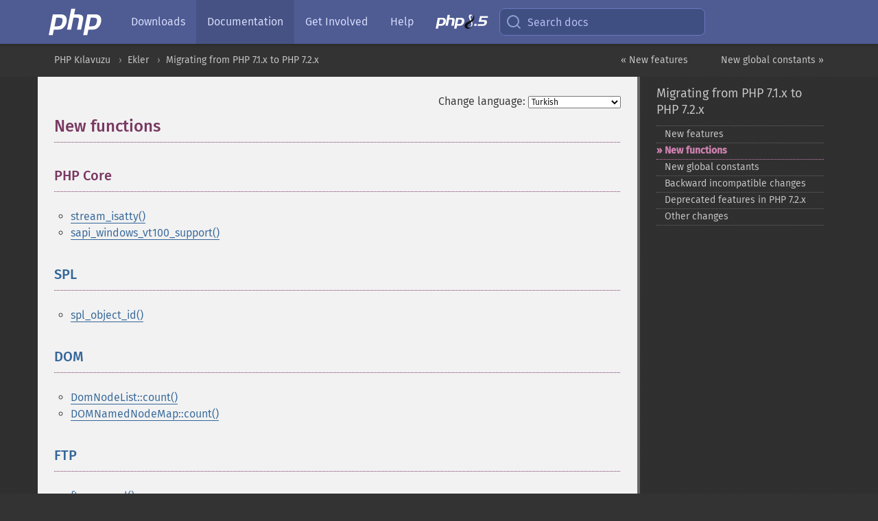

--- FILE ---
content_type: text/html; charset=utf-8
request_url: http://www.php.he.net/manual/tr/migration72.new-functions.php
body_size: 7330
content:
<!DOCTYPE html>
<html xmlns="http://www.w3.org/1999/xhtml" lang="tr">
<head>

  <meta charset="utf-8">
  <meta name="viewport" content="width=device-width, initial-scale=1.0">

     <base href="http://www.php.he.net/manual/tr/migration72.new-functions.php">
  
  <title>PHP: New functions - Manual</title>

      <link rel="stylesheet" type="text/css" href="/cached.php?t=1756715876&amp;f=/fonts/Fira/fira.css" media="screen">
      <link rel="stylesheet" type="text/css" href="/cached.php?t=1756715876&amp;f=/fonts/Font-Awesome/css/fontello.css" media="screen">
      <link rel="stylesheet" type="text/css" href="/cached.php?t=1763585401&amp;f=/styles/theme-base.css" media="screen">
      <link rel="stylesheet" type="text/css" href="/cached.php?t=1763575802&amp;f=/styles/theme-medium.css" media="screen">
  
 <link rel="icon" type="image/svg+xml" sizes="any" href="http://www.php.he.net/favicon.svg?v=2">
 <link rel="icon" type="image/png" sizes="196x196" href="http://www.php.he.net/favicon-196x196.png?v=2">
 <link rel="icon" type="image/png" sizes="32x32" href="http://www.php.he.net/favicon-32x32.png?v=2">
 <link rel="icon" type="image/png" sizes="16x16" href="http://www.php.he.net/favicon-16x16.png?v=2">
 <link rel="shortcut icon" href="http://www.php.he.net/favicon.ico?v=2">

 <link rel="search" type="application/opensearchdescription+xml" href="https://www.php.net/phpnetimprovedsearch.src" title="Add PHP.net search">
 <link rel="alternate" type="application/atom+xml" href="http://www.php.he.net/releases/feed.php" title="PHP Release feed">
 <link rel="alternate" type="application/atom+xml" href="http://www.php.he.net/feed.atom" title="PHP: Hypertext Preprocessor">

 <link rel="canonical" href="https://www.php.net/manual/tr/migration72.new-functions.php">
 <link rel="shorturl" href="https://www.php.net/manual/tr/migration72.new-functions.php">
 <link rel="alternate" href="https://www.php.net/manual/tr/migration72.new-functions.php" hreflang="x-default">

 <link rel="contents" href="http://www.php.he.net/manual/tr/index.php">
 <link rel="index" href="http://www.php.he.net/manual/tr/migration72.php">
 <link rel="prev" href="http://www.php.he.net/manual/tr/migration72.new-features.php">
 <link rel="next" href="http://www.php.he.net/manual/tr/migration72.constants.php">

 <link rel="alternate" href="http://www.php.he.net/manual/en/migration72.new-functions.php" hreflang="en">
 <link rel="alternate" href="http://www.php.he.net/manual/de/migration72.new-functions.php" hreflang="de">
 <link rel="alternate" href="http://www.php.he.net/manual/es/migration72.new-functions.php" hreflang="es">
 <link rel="alternate" href="http://www.php.he.net/manual/fr/migration72.new-functions.php" hreflang="fr">
 <link rel="alternate" href="http://www.php.he.net/manual/it/migration72.new-functions.php" hreflang="it">
 <link rel="alternate" href="http://www.php.he.net/manual/ja/migration72.new-functions.php" hreflang="ja">
 <link rel="alternate" href="http://www.php.he.net/manual/pt_BR/migration72.new-functions.php" hreflang="pt_BR">
 <link rel="alternate" href="http://www.php.he.net/manual/ru/migration72.new-functions.php" hreflang="ru">
 <link rel="alternate" href="http://www.php.he.net/manual/tr/migration72.new-functions.php" hreflang="tr">
 <link rel="alternate" href="http://www.php.he.net/manual/uk/migration72.new-functions.php" hreflang="uk">
 <link rel="alternate" href="http://www.php.he.net/manual/zh/migration72.new-functions.php" hreflang="zh">

<link rel="stylesheet" type="text/css" href="/cached.php?t=1756715876&amp;f=/fonts/Fira/fira.css" media="screen">
<link rel="stylesheet" type="text/css" href="/cached.php?t=1756715876&amp;f=/fonts/Font-Awesome/css/fontello.css" media="screen">
<link rel="stylesheet" type="text/css" href="/cached.php?t=1763585401&amp;f=/styles/theme-base.css" media="screen">
<link rel="stylesheet" type="text/css" href="/cached.php?t=1763575802&amp;f=/styles/theme-medium.css" media="screen">


 <base href="http://www.php.he.net/manual/tr/migration72.new-functions.php">

<meta name="Description" content="New functions" />

<meta name="twitter:card" content="summary_large_image" />
<meta name="twitter:site" content="@official_php" />
<meta name="twitter:title" content="PHP: New functions - Manual" />
<meta name="twitter:description" content="New functions" />
<meta name="twitter:creator" content="@official_php" />
<meta name="twitter:image:src" content="http://www.php.he.net/images/meta-image.png" />

<meta itemprop="name" content="PHP: New functions - Manual" />
<meta itemprop="description" content="New functions" />
<meta itemprop="image" content="http://www.php.he.net/images/meta-image.png" />

<meta property="og:image" content="http://www.php.he.net/images/meta-image.png" />
<meta property="og:description" content="New functions" />

<link href="https://fosstodon.org/@php" rel="me" />
</head>
<body class="docs ">

<nav class="navbar navbar-fixed-top">
  <div class="navbar__inner">
    <a href="/" aria-label="PHP Home" class="navbar__brand">
      <img
        src="/images/logos/php-logo-white.svg"
        aria-hidden="true"
        width="80"
        height="40"
      >
    </a>

    <div
      id="navbar__offcanvas"
      tabindex="-1"
      class="navbar__offcanvas"
      aria-label="Menu"
    >
      <button
        id="navbar__close-button"
        class="navbar__icon-item navbar_icon-item--visually-aligned navbar__close-button"
      >
        <svg xmlns="http://www.w3.org/2000/svg" width="24" viewBox="0 0 24 24" fill="currentColor"><path d="M19,6.41L17.59,5L12,10.59L6.41,5L5,6.41L10.59,12L5,17.59L6.41,19L12,13.41L17.59,19L19,17.59L13.41,12L19,6.41Z" /></svg>
      </button>

      <ul class="navbar__nav">
                            <li class="navbar__item">
              <a
                href="/downloads.php"
                                class="navbar__link  "
              >
                                  Downloads                              </a>
          </li>
                            <li class="navbar__item">
              <a
                href="/docs.php"
                aria-current="page"                class="navbar__link navbar__link--active "
              >
                                  Documentation                              </a>
          </li>
                            <li class="navbar__item">
              <a
                href="/get-involved.php"
                                class="navbar__link  "
              >
                                  Get Involved                              </a>
          </li>
                            <li class="navbar__item">
              <a
                href="/support.php"
                                class="navbar__link  "
              >
                                  Help                              </a>
          </li>
                            <li class="navbar__item">
              <a
                href="/releases/8.5/index.php"
                                class="navbar__link  navbar__release"
              >
                                  <img src="/images/php8/logo_php8_5.svg" alt="PHP 8.5">
                              </a>
          </li>
              </ul>
    </div>

    <div class="navbar__right">
        
      
      <!-- Desktop default search -->
      <form
        action="/manual-lookup.php"
        class="navbar__search-form"
      >
        <label for="navbar__search-input" aria-label="Search docs">
          <svg
  xmlns="http://www.w3.org/2000/svg"
  aria-hidden="true"
  width="24"
  viewBox="0 0 24 24"
  fill="none"
  stroke="currentColor"
  stroke-width="2"
  stroke-linecap="round"
  stroke-linejoin="round"
>
  <circle cx="11" cy="11" r="8"></circle>
  <line x1="21" y1="21" x2="16.65" y2="16.65"></line>
</svg>        </label>
        <input
          type="search"
          name="pattern"
          id="navbar__search-input"
          class="navbar__search-input"
          placeholder="Search docs"
          accesskey="s"
        >
        <input type="hidden" name="scope" value="quickref">
      </form>

      <!-- Desktop encanced search -->
      <button
        id="navbar__search-button"
        class="navbar__search-button"
        hidden
      >
        <svg
  xmlns="http://www.w3.org/2000/svg"
  aria-hidden="true"
  width="24"
  viewBox="0 0 24 24"
  fill="none"
  stroke="currentColor"
  stroke-width="2"
  stroke-linecap="round"
  stroke-linejoin="round"
>
  <circle cx="11" cy="11" r="8"></circle>
  <line x1="21" y1="21" x2="16.65" y2="16.65"></line>
</svg>        Search docs
      </button>

        
      <!-- Mobile default items -->
      <a
        id="navbar__search-link"
        href="/lookup-form.php"
        aria-label="Search docs"
        class="navbar__icon-item navbar__search-link"
      >
        <svg
  xmlns="http://www.w3.org/2000/svg"
  aria-hidden="true"
  width="24"
  viewBox="0 0 24 24"
  fill="none"
  stroke="currentColor"
  stroke-width="2"
  stroke-linecap="round"
  stroke-linejoin="round"
>
  <circle cx="11" cy="11" r="8"></circle>
  <line x1="21" y1="21" x2="16.65" y2="16.65"></line>
</svg>      </a>
      <a
        id="navbar__menu-link"
        href="/menu.php"
        aria-label="Menu"
        class="navbar__icon-item navbar_icon-item--visually-aligned navbar_menu-link"
      >
        <svg xmlns="http://www.w3.org/2000/svg"
  aria-hidden="true"
  width="24"
  viewBox="0 0 24 24"
  fill="currentColor"
>
  <path d="M3,6H21V8H3V6M3,11H21V13H3V11M3,16H21V18H3V16Z" />
</svg>      </a>

      <!-- Mobile enhanced items -->
      <button
        id="navbar__search-button-mobile"
        aria-label="Search docs"
        class="navbar__icon-item navbar__search-button-mobile"
        hidden
      >
        <svg
  xmlns="http://www.w3.org/2000/svg"
  aria-hidden="true"
  width="24"
  viewBox="0 0 24 24"
  fill="none"
  stroke="currentColor"
  stroke-width="2"
  stroke-linecap="round"
  stroke-linejoin="round"
>
  <circle cx="11" cy="11" r="8"></circle>
  <line x1="21" y1="21" x2="16.65" y2="16.65"></line>
</svg>      </button>
      <button
        id="navbar__menu-button"
        aria-label="Menu"
        class="navbar__icon-item navbar_icon-item--visually-aligned"
        hidden
      >
        <svg xmlns="http://www.w3.org/2000/svg"
  aria-hidden="true"
  width="24"
  viewBox="0 0 24 24"
  fill="currentColor"
>
  <path d="M3,6H21V8H3V6M3,11H21V13H3V11M3,16H21V18H3V16Z" />
</svg>      </button>
    </div>

    <div
      id="navbar__backdrop"
      class="navbar__backdrop"
    ></div>
  </div>

  <div id="flash-message"></div>
</nav>
<nav id="trick"><div><dl>
<dt><a href='/manual/en/getting-started.php'>Getting Started</a></dt>
	<dd><a href='/manual/en/introduction.php'>Introduction</a></dd>
	<dd><a href='/manual/en/tutorial.php'>A simple tutorial</a></dd>
<dt><a href='/manual/en/langref.php'>Language Reference</a></dt>
	<dd><a href='/manual/en/language.basic-syntax.php'>Basic syntax</a></dd>
	<dd><a href='/manual/en/language.types.php'>Types</a></dd>
	<dd><a href='/manual/en/language.variables.php'>Variables</a></dd>
	<dd><a href='/manual/en/language.constants.php'>Constants</a></dd>
	<dd><a href='/manual/en/language.expressions.php'>Expressions</a></dd>
	<dd><a href='/manual/en/language.operators.php'>Operators</a></dd>
	<dd><a href='/manual/en/language.control-structures.php'>Control Structures</a></dd>
	<dd><a href='/manual/en/language.functions.php'>Functions</a></dd>
	<dd><a href='/manual/en/language.oop5.php'>Classes and Objects</a></dd>
	<dd><a href='/manual/en/language.namespaces.php'>Namespaces</a></dd>
	<dd><a href='/manual/en/language.enumerations.php'>Enumerations</a></dd>
	<dd><a href='/manual/en/language.errors.php'>Errors</a></dd>
	<dd><a href='/manual/en/language.exceptions.php'>Exceptions</a></dd>
	<dd><a href='/manual/en/language.fibers.php'>Fibers</a></dd>
	<dd><a href='/manual/en/language.generators.php'>Generators</a></dd>
	<dd><a href='/manual/en/language.attributes.php'>Attributes</a></dd>
	<dd><a href='/manual/en/language.references.php'>References Explained</a></dd>
	<dd><a href='/manual/en/reserved.variables.php'>Predefined Variables</a></dd>
	<dd><a href='/manual/en/reserved.exceptions.php'>Predefined Exceptions</a></dd>
	<dd><a href='/manual/en/reserved.interfaces.php'>Predefined Interfaces and Classes</a></dd>
	<dd><a href='/manual/en/reserved.attributes.php'>Predefined Attributes</a></dd>
	<dd><a href='/manual/en/context.php'>Context options and parameters</a></dd>
	<dd><a href='/manual/en/wrappers.php'>Supported Protocols and Wrappers</a></dd>
</dl>
<dl>
<dt><a href='/manual/en/security.php'>Security</a></dt>
	<dd><a href='/manual/en/security.intro.php'>Introduction</a></dd>
	<dd><a href='/manual/en/security.general.php'>General considerations</a></dd>
	<dd><a href='/manual/en/security.cgi-bin.php'>Installed as CGI binary</a></dd>
	<dd><a href='/manual/en/security.apache.php'>Installed as an Apache module</a></dd>
	<dd><a href='/manual/en/security.sessions.php'>Session Security</a></dd>
	<dd><a href='/manual/en/security.filesystem.php'>Filesystem Security</a></dd>
	<dd><a href='/manual/en/security.database.php'>Database Security</a></dd>
	<dd><a href='/manual/en/security.errors.php'>Error Reporting</a></dd>
	<dd><a href='/manual/en/security.variables.php'>User Submitted Data</a></dd>
	<dd><a href='/manual/en/security.hiding.php'>Hiding PHP</a></dd>
	<dd><a href='/manual/en/security.current.php'>Keeping Current</a></dd>
<dt><a href='/manual/en/features.php'>Features</a></dt>
	<dd><a href='/manual/en/features.http-auth.php'>HTTP authentication with PHP</a></dd>
	<dd><a href='/manual/en/features.cookies.php'>Cookies</a></dd>
	<dd><a href='/manual/en/features.sessions.php'>Sessions</a></dd>
	<dd><a href='/manual/en/features.file-upload.php'>Handling file uploads</a></dd>
	<dd><a href='/manual/en/features.remote-files.php'>Using remote files</a></dd>
	<dd><a href='/manual/en/features.connection-handling.php'>Connection handling</a></dd>
	<dd><a href='/manual/en/features.persistent-connections.php'>Persistent Database Connections</a></dd>
	<dd><a href='/manual/en/features.commandline.php'>Command line usage</a></dd>
	<dd><a href='/manual/en/features.gc.php'>Garbage Collection</a></dd>
	<dd><a href='/manual/en/features.dtrace.php'>DTrace Dynamic Tracing</a></dd>
</dl>
<dl>
<dt><a href='/manual/en/funcref.php'>Function Reference</a></dt>
	<dd><a href='/manual/en/refs.basic.php.php'>Affecting PHP's Behaviour</a></dd>
	<dd><a href='/manual/en/refs.utilspec.audio.php'>Audio Formats Manipulation</a></dd>
	<dd><a href='/manual/en/refs.remote.auth.php'>Authentication Services</a></dd>
	<dd><a href='/manual/en/refs.utilspec.cmdline.php'>Command Line Specific Extensions</a></dd>
	<dd><a href='/manual/en/refs.compression.php'>Compression and Archive Extensions</a></dd>
	<dd><a href='/manual/en/refs.crypto.php'>Cryptography Extensions</a></dd>
	<dd><a href='/manual/en/refs.database.php'>Database Extensions</a></dd>
	<dd><a href='/manual/en/refs.calendar.php'>Date and Time Related Extensions</a></dd>
	<dd><a href='/manual/en/refs.fileprocess.file.php'>File System Related Extensions</a></dd>
	<dd><a href='/manual/en/refs.international.php'>Human Language and Character Encoding Support</a></dd>
	<dd><a href='/manual/en/refs.utilspec.image.php'>Image Processing and Generation</a></dd>
	<dd><a href='/manual/en/refs.remote.mail.php'>Mail Related Extensions</a></dd>
	<dd><a href='/manual/en/refs.math.php'>Mathematical Extensions</a></dd>
	<dd><a href='/manual/en/refs.utilspec.nontext.php'>Non-Text MIME Output</a></dd>
	<dd><a href='/manual/en/refs.fileprocess.process.php'>Process Control Extensions</a></dd>
	<dd><a href='/manual/en/refs.basic.other.php'>Other Basic Extensions</a></dd>
	<dd><a href='/manual/en/refs.remote.other.php'>Other Services</a></dd>
	<dd><a href='/manual/en/refs.search.php'>Search Engine Extensions</a></dd>
	<dd><a href='/manual/en/refs.utilspec.server.php'>Server Specific Extensions</a></dd>
	<dd><a href='/manual/en/refs.basic.session.php'>Session Extensions</a></dd>
	<dd><a href='/manual/en/refs.basic.text.php'>Text Processing</a></dd>
	<dd><a href='/manual/en/refs.basic.vartype.php'>Variable and Type Related Extensions</a></dd>
	<dd><a href='/manual/en/refs.webservice.php'>Web Services</a></dd>
	<dd><a href='/manual/en/refs.utilspec.windows.php'>Windows Only Extensions</a></dd>
	<dd><a href='/manual/en/refs.xml.php'>XML Manipulation</a></dd>
	<dd><a href='/manual/en/refs.ui.php'>GUI Extensions</a></dd>
</dl>
<dl>
<dt>Keyboard Shortcuts</dt><dt>?</dt>
<dd>This help</dd>
<dt>j</dt>
<dd>Next menu item</dd>
<dt>k</dt>
<dd>Previous menu item</dd>
<dt>g p</dt>
<dd>Previous man page</dd>
<dt>g n</dt>
<dd>Next man page</dd>
<dt>G</dt>
<dd>Scroll to bottom</dd>
<dt>g g</dt>
<dd>Scroll to top</dd>
<dt>g h</dt>
<dd>Goto homepage</dd>
<dt>g s</dt>
<dd>Goto search<br>(current page)</dd>
<dt>/</dt>
<dd>Focus search box</dd>
</dl></div></nav>
<div id="goto">
    <div class="search">
         <div class="text"></div>
         <div class="results"><ul></ul></div>
   </div>
</div>

  <div id="breadcrumbs" class="clearfix">
    <div id="breadcrumbs-inner">
          <div class="next">
        <a href="migration72.constants.php">
          New global constants &raquo;
        </a>
      </div>
              <div class="prev">
        <a href="migration72.new-features.php">
          &laquo; New features        </a>
      </div>
          <ul>
            <li><a href='index.php'>PHP Kılavuzu</a></li>      <li><a href='appendices.php'>Ekler</a></li>      <li><a href='migration72.php'>Migrating from PHP 7.1.x to PHP 7.2.x</a></li>      </ul>
    </div>
  </div>




<div id="layout" class="clearfix">
  <section id="layout-content">
  <div class="page-tools">
    <div class="change-language">
      <form action="/manual/change.php" method="get" id="changelang" name="changelang">
        <fieldset>
          <label for="changelang-langs">Change language:</label>
          <select onchange="document.changelang.submit()" name="page" id="changelang-langs">
            <option value='en/migration72.new-functions.php'>English</option>
            <option value='de/migration72.new-functions.php'>German</option>
            <option value='es/migration72.new-functions.php'>Spanish</option>
            <option value='fr/migration72.new-functions.php'>French</option>
            <option value='it/migration72.new-functions.php'>Italian</option>
            <option value='ja/migration72.new-functions.php'>Japanese</option>
            <option value='pt_BR/migration72.new-functions.php'>Brazilian Portuguese</option>
            <option value='ru/migration72.new-functions.php'>Russian</option>
            <option value='tr/migration72.new-functions.php' selected="selected">Turkish</option>
            <option value='uk/migration72.new-functions.php'>Ukrainian</option>
            <option value='zh/migration72.new-functions.php'>Chinese (Simplified)</option>
            <option value='help-translate.php'>Other</option>
          </select>
        </fieldset>
      </form>
    </div>
  </div><div id="migration72.new-functions" class="sect1">
 <h2 class="title">New functions</h2>

 <div class="sect2" id="migration72.new-functions.core">
  <h3 class="title">PHP Core</h3>

  <ul class="itemizedlist">
   <li class="listitem">
    <span class="simpara">
     <span class="function"><a href="function.stream-isatty.php" class="function">stream_isatty()</a></span>
    </span>
   </li>
   <li class="listitem">
    <span class="simpara">
     <span class="function"><a href="function.sapi-windows-vt100-support.php" class="function">sapi_windows_vt100_support()</a></span>
    </span>
   </li>
  </ul>
 </div>

 <div class="sect2" id="migration72.new-functions.spl">
  <h3 class="title"><a href="book.spl.php" class="link">SPL</a></h3>

  <ul class="itemizedlist">
   <li class="listitem">
    <span class="simpara">
     <span class="function"><a href="function.spl-object-id.php" class="function">spl_object_id()</a></span>
    </span>
   </li>
  </ul>
 </div>

 <div class="sect2" id="migration72.new-functions.dom">
  <h3 class="title"><a href="book.dom.php" class="link">DOM</a></h3>

  <ul class="itemizedlist">
   <li class="listitem">
    <span class="simpara">
     <span class="methodname"><a href="domnodelist.count.php" class="methodname">DomNodeList::count()</a></span>
    </span>
   </li>
   <li class="listitem">
    <span class="simpara">
     <span class="methodname"><a href="domnamednodemap.count.php" class="methodname">DOMNamedNodeMap::count()</a></span>
    </span>
   </li>
  </ul>
 </div>

 <div class="sect2" id="migration72.new-functions.ftp">
  <h3 class="title"><a href="book.ftp.php" class="link">FTP</a></h3>

  <ul class="itemizedlist">
   <li class="listitem">
    <span class="simpara">
     <span class="function"><a href="function.ftp-append.php" class="function">ftp_append()</a></span>
    </span>
   </li>
  </ul>
 </div>

 <div class="sect2" id="migration72.new-functions.image">
  <h3 class="title"><a href="book.image.php" class="link">GD</a></h3>

  <ul class="itemizedlist">
   <li class="listitem">
    <span class="simpara">
     <span class="function"><a href="function.imagesetclip.php" class="function">imagesetclip()</a></span>
    </span>
   </li>
   <li class="listitem">
    <span class="simpara">
     <span class="function"><a href="function.imagegetclip.php" class="function">imagegetclip()</a></span>
    </span>
   </li>
   <li class="listitem">
    <span class="simpara">
     <span class="function"><a href="function.imageopenpolygon.php" class="function">imageopenpolygon()</a></span>
    </span>
   </li>
   <li class="listitem">
    <span class="simpara">
     <span class="function"><a href="function.imageresolution.php" class="function">imageresolution()</a></span>
    </span>
   </li>
   <li class="listitem">
    <span class="simpara">
     <span class="function"><a href="function.imagecreatefrombmp.php" class="function">imagecreatefrombmp()</a></span>
    </span>
   </li>
   <li class="listitem">
    <span class="simpara">
     <span class="function"><a href="function.imagebmp.php" class="function">imagebmp()</a></span>
    </span>
   </li>
  </ul>
 </div>

 <div class="sect2" id="migration72.new-functions.hash">
  <h3 class="title"><a href="book.hash.php" class="link">Hash</a></h3>

  <ul class="itemizedlist">
   <li class="listitem">
    <span class="simpara">
     <span class="function"><a href="function.hash-hmac-algos.php" class="function">hash_hmac_algos()</a></span>
    </span>
   </li>
  </ul>
 </div>

 <div class="sect2" id="migration72.new-functions.ldap">
  <h3 class="title"><a href="book.ldap.php" class="link">LDAP</a></h3>

  <ul class="itemizedlist">
   <li class="listitem">
    <span class="simpara">
     <span class="function"><a href="function.ldap-parse-exop.php" class="function">ldap_parse_exop()</a></span>
    </span>
   </li>
   <li class="listitem">
    <span class="simpara">
     <span class="function"><a href="function.ldap-exop.php" class="function">ldap_exop()</a></span>
    </span>
   </li>
   <li class="listitem">
    <span class="simpara">
     <span class="function"><a href="function.ldap-exop-passwd.php" class="function">ldap_exop_passwd()</a></span>
    </span>
   </li>
   <li class="listitem">
    <span class="simpara">
     <span class="function"><a href="function.ldap-exop-whoami.php" class="function">ldap_exop_whoami()</a></span>
    </span>
   </li>
  </ul>
 </div>

 <div class="sect2" id="migration72.new-functions.mbstring">
  <h3 class="title"><a href="book.mbstring.php" class="link">Multibyte String</a></h3>

  <ul class="itemizedlist">
   <li class="listitem">
    <span class="simpara">
     <span class="function"><a href="function.mb-chr.php" class="function">mb_chr()</a></span>
    </span>
   </li>
   <li class="listitem">
    <span class="simpara">
     <span class="function"><a href="function.mb-ord.php" class="function">mb_ord()</a></span>
    </span>
   </li>
   <li class="listitem">
    <span class="simpara">
     <span class="function"><a href="function.mb-scrub.php" class="function">mb_scrub()</a></span>
    </span>
   </li>
  </ul>
 </div>

 <div class="sect2" id="migration72.new-functions.oci8">
  <h3 class="title"><a href="book.oci8.php" class="link">Oracle OCI8</a></h3>

  <ul class="itemizedlist">
   <li class="listitem">
    <span class="simpara">
     <span class="function"><a href="function.oci-register-taf-callback.php" class="function">oci_register_taf_callback()</a></span>
    </span>
   </li>
   <li class="listitem">
    <span class="simpara">
     <span class="function"><a href="function.oci-unregister-taf-callback.php" class="function">oci_unregister_taf_callback()</a></span>
    </span>
   </li>
  </ul>
 </div>

 <div class="sect2" id="migration72.new-functions.sockets">
  <h3 class="title"><a href="book.sockets.php" class="link">Sockets</a></h3>

  <ul class="itemizedlist">
   <li class="listitem">
    <span class="simpara">
     <span class="function"><a href="function.socket-addrinfo-lookup.php" class="function">socket_addrinfo_lookup()</a></span>
    </span>
   </li>
   <li class="listitem">
    <span class="simpara">
     <span class="function"><a href="function.socket-addrinfo-connect.php" class="function">socket_addrinfo_connect()</a></span>
    </span>
   </li>
   <li class="listitem">
    <span class="simpara">
     <span class="function"><a href="function.socket-addrinfo-bind.php" class="function">socket_addrinfo_bind()</a></span>
    </span>
   </li>
   <li class="listitem">
    <span class="simpara">
     <span class="function"><a href="function.socket-addrinfo-explain.php" class="function">socket_addrinfo_explain()</a></span>
    </span>
   </li>
  </ul>
 </div>

 <div class="sect2" id="migration72.new-functions.sodium">
  <h3 class="title"><a href="book.sodium.php" class="link">Sodium</a></h3>

  <ul class="itemizedlist">
   <li class="listitem">
    <span class="simpara">
     <span class="function"><a href="function.sodium-add.php" class="function">sodium_add()</a></span>
    </span>
   </li>
   <li class="listitem">
    <span class="simpara">
     <span class="function"><a href="function.sodium-bin2hex.php" class="function">sodium_bin2hex()</a></span>
    </span>
   </li>
   <li class="listitem">
    <span class="simpara">
     <span class="function"><a href="function.sodium-compare.php" class="function">sodium_compare()</a></span>
    </span>
   </li>
   <li class="listitem">
    <span class="simpara">
     <span class="function"><a href="function.sodium-crypto-aead-aes256gcm-decrypt.php" class="function">sodium_crypto_aead_aes256gcm_decrypt()</a></span>
    </span>
   </li>
   <li class="listitem">
    <span class="simpara">
     <span class="function"><a href="function.sodium-crypto-aead-aes256gcm-encrypt.php" class="function">sodium_crypto_aead_aes256gcm_encrypt()</a></span>
    </span>
   </li>
   <li class="listitem">
    <span class="simpara">
     <span class="function"><a href="function.sodium-crypto-aead-aes256gcm-is-available.php" class="function">sodium_crypto_aead_aes256gcm_is_available()</a></span>
    </span>
   </li>
   <li class="listitem">
    <span class="simpara">
     <span class="function"><a href="function.sodium-crypto-aead-aes256gcm-keygen.php" class="function">sodium_crypto_aead_aes256gcm_keygen()</a></span>
    </span>
   </li>
   <li class="listitem">
    <span class="simpara">
     <span class="function"><a href="function.sodium-crypto-aead-chacha20poly1305-decrypt.php" class="function">sodium_crypto_aead_chacha20poly1305_decrypt()</a></span>
    </span>
   </li>
   <li class="listitem">
    <span class="simpara">
     <span class="function"><a href="function.sodium-crypto-aead-chacha20poly1305-encrypt.php" class="function">sodium_crypto_aead_chacha20poly1305_encrypt()</a></span>
    </span>
   </li>
   <li class="listitem">
    <span class="simpara">
     <span class="function"><a href="function.sodium-crypto-aead-chacha20poly1305-ietf-decrypt.php" class="function">sodium_crypto_aead_chacha20poly1305_ietf_decrypt()</a></span>
    </span>
   </li>
   <li class="listitem">
    <span class="simpara">
     <span class="function"><a href="function.sodium-crypto-aead-chacha20poly1305-ietf-encrypt.php" class="function">sodium_crypto_aead_chacha20poly1305_ietf_encrypt()</a></span>
    </span>
   </li>
   <li class="listitem">
    <span class="simpara">
     <span class="function"><a href="function.sodium-crypto-aead-chacha20poly1305-ietf-keygen.php" class="function">sodium_crypto_aead_chacha20poly1305_ietf_keygen()</a></span>
    </span>
   </li>
   <li class="listitem">
    <span class="simpara">
     <span class="function"><a href="function.sodium-crypto-aead-chacha20poly1305-keygen.php" class="function">sodium_crypto_aead_chacha20poly1305_keygen()</a></span>
    </span>
   </li>
   <li class="listitem">
    <span class="simpara">
     <span class="function"><a href="function.sodium-crypto-auth-keygen.php" class="function">sodium_crypto_auth_keygen()</a></span>
    </span>
   </li>
   <li class="listitem">
    <span class="simpara">
     <span class="function"><a href="function.sodium-crypto-auth-verify.php" class="function">sodium_crypto_auth_verify()</a></span>
    </span>
   </li>
   <li class="listitem">
    <span class="simpara">
     <span class="function"><a href="function.sodium-crypto-auth.php" class="function">sodium_crypto_auth()</a></span>
    </span>
   </li>
   <li class="listitem">
    <span class="simpara">
     <span class="function"><a href="function.sodium-crypto-box-keypair-from-secretkey-and-publickey.php" class="function">sodium_crypto_box_keypair_from_secretkey_and_publickey()</a></span>
    </span>
   </li>
   <li class="listitem">
    <span class="simpara">
     <span class="function"><a href="function.sodium-crypto-box-keypair.php" class="function">sodium_crypto_box_keypair()</a></span>
    </span>
   </li>
   <li class="listitem">
    <span class="simpara">
     <span class="function"><a href="function.sodium-crypto-box-open.php" class="function">sodium_crypto_box_open()</a></span>
    </span>
   </li>
   <li class="listitem">
    <span class="simpara">
     <span class="function"><a href="function.sodium-crypto-box-publickey-from-secretkey.php" class="function">sodium_crypto_box_publickey_from_secretkey()</a></span>
    </span>
   </li>
   <li class="listitem">
    <span class="simpara">
     <span class="function"><a href="function.sodium-crypto-box-publickey.php" class="function">sodium_crypto_box_publickey()</a></span>
    </span>
   </li>
   <li class="listitem">
    <span class="simpara">
     <span class="function"><a href="function.sodium-crypto-box-seal-open.php" class="function">sodium_crypto_box_seal_open()</a></span>
    </span>
   </li>
   <li class="listitem">
    <span class="simpara">
     <span class="function"><a href="function.sodium-crypto-box-seal.php" class="function">sodium_crypto_box_seal()</a></span>
    </span>
   </li>
   <li class="listitem">
    <span class="simpara">
     <span class="function"><a href="function.sodium-crypto-box-secretkey.php" class="function">sodium_crypto_box_secretkey()</a></span>
    </span>
   </li>
   <li class="listitem">
    <span class="simpara">
     <span class="function"><a href="function.sodium-crypto-box-seed-keypair.php" class="function">sodium_crypto_box_seed_keypair()</a></span>
    </span>
   </li>
   <li class="listitem">
    <span class="simpara">
     <span class="function"><a href="function.sodium-crypto-box.php" class="function">sodium_crypto_box()</a></span>
    </span>
   </li>
   <li class="listitem">
    <span class="simpara">
     <span class="function"><a href="function.sodium-crypto-generichash-final.php" class="function">sodium_crypto_generichash_final()</a></span>
    </span>
   </li>
   <li class="listitem">
    <span class="simpara">
     <span class="function"><a href="function.sodium-crypto-generichash-init.php" class="function">sodium_crypto_generichash_init()</a></span>
    </span>
   </li>
   <li class="listitem">
    <span class="simpara">
     <span class="function"><a href="function.sodium-crypto-generichash-keygen.php" class="function">sodium_crypto_generichash_keygen()</a></span>
    </span>
   </li>
   <li class="listitem">
    <span class="simpara">
     <span class="function"><a href="function.sodium-crypto-generichash-update.php" class="function">sodium_crypto_generichash_update()</a></span>
    </span>
   </li>
   <li class="listitem">
    <span class="simpara">
     <span class="function"><a href="function.sodium-crypto-generichash.php" class="function">sodium_crypto_generichash()</a></span>
    </span>
   </li>
   <li class="listitem">
    <span class="simpara">
     <span class="function"><a href="function.sodium-crypto-kdf-derive-from-key.php" class="function">sodium_crypto_kdf_derive_from_key()</a></span>
    </span>
   </li>
   <li class="listitem">
    <span class="simpara">
     <span class="function"><a href="function.sodium-crypto-kdf-keygen.php" class="function">sodium_crypto_kdf_keygen()</a></span>
    </span>
   </li>
   <li class="listitem">
    <span class="simpara">
     <span class="function"><a href="function.sodium-crypto-kx-client-session-keys.php" class="function">sodium_crypto_kx_client_session_keys()</a></span>
    </span>
   </li>
   <li class="listitem">
    <span class="simpara">
     <span class="function"><a href="function.sodium-crypto-kx-keypair.php" class="function">sodium_crypto_kx_keypair()</a></span>
    </span>
   </li>
   <li class="listitem">
    <span class="simpara">
     <span class="function"><a href="function.sodium-crypto-kx-publickey.php" class="function">sodium_crypto_kx_publickey()</a></span>
    </span>
   </li>
   <li class="listitem">
    <span class="simpara">
     <span class="function"><a href="function.sodium-crypto-kx-secretkey.php" class="function">sodium_crypto_kx_secretkey()</a></span>
    </span>
   </li>
   <li class="listitem">
    <span class="simpara">
     <span class="function"><a href="function.sodium-crypto-kx-seed-keypair.php" class="function">sodium_crypto_kx_seed_keypair()</a></span>
    </span>
   </li>
   <li class="listitem">
    <span class="simpara">
     <span class="function"><a href="function.sodium-crypto-kx-server-session-keys.php" class="function">sodium_crypto_kx_server_session_keys()</a></span>
    </span>
   </li>
   <li class="listitem">
    <span class="simpara">
     <span class="function"><a href="function.sodium-crypto-pwhash-scryptsalsa208sha256-str-verify.php" class="function">sodium_crypto_pwhash_scryptsalsa208sha256_str_verify()</a></span>
    </span>
   </li>
   <li class="listitem">
    <span class="simpara">
     <span class="function"><a href="function.sodium-crypto-pwhash-scryptsalsa208sha256-str.php" class="function">sodium_crypto_pwhash_scryptsalsa208sha256_str()</a></span>
    </span>
   </li>
   <li class="listitem">
    <span class="simpara">
     <span class="function"><a href="function.sodium-crypto-pwhash-scryptsalsa208sha256.php" class="function">sodium_crypto_pwhash_scryptsalsa208sha256()</a></span>
    </span>
   </li>
   <li class="listitem">
    <span class="simpara">
     <span class="function"><a href="function.sodium-crypto-pwhash-str-verify.php" class="function">sodium_crypto_pwhash_str_verify()</a></span>
    </span>
   </li>
   <li class="listitem">
    <span class="simpara">
     <span class="function"><a href="function.sodium-crypto-pwhash-str.php" class="function">sodium_crypto_pwhash_str()</a></span>
    </span>
   </li>
   <li class="listitem">
    <span class="simpara">
     <span class="function"><a href="function.sodium-crypto-pwhash.php" class="function">sodium_crypto_pwhash()</a></span>
    </span>
   </li>
   <li class="listitem">
    <span class="simpara">
     <span class="function"><a href="function.sodium-crypto-scalarmult-base.php" class="function">sodium_crypto_scalarmult_base()</a></span>
    </span>
   </li>
   <li class="listitem">
    <span class="simpara">
     <span class="function"><a href="function.sodium-crypto-scalarmult.php" class="function">sodium_crypto_scalarmult()</a></span>
    </span>
   </li>
   <li class="listitem">
    <span class="simpara">
     <span class="function"><a href="function.sodium-crypto-secretbox-keygen.php" class="function">sodium_crypto_secretbox_keygen()</a></span>
    </span>
   </li>
   <li class="listitem">
    <span class="simpara">
     <span class="function"><a href="function.sodium-crypto-secretbox-open.php" class="function">sodium_crypto_secretbox_open()</a></span>
    </span>
   </li>
   <li class="listitem">
    <span class="simpara">
     <span class="function"><a href="function.sodium-crypto-secretbox.php" class="function">sodium_crypto_secretbox()</a></span>
    </span>
   </li>
   <li class="listitem">
    <span class="simpara">
     <span class="function"><a href="function.sodium-crypto-shorthash-keygen.php" class="function">sodium_crypto_shorthash_keygen()</a></span>
    </span>
   </li>
   <li class="listitem">
    <span class="simpara">
     <span class="function"><a href="function.sodium-crypto-shorthash.php" class="function">sodium_crypto_shorthash()</a></span>
    </span>
   </li>
   <li class="listitem">
    <span class="simpara">
     <span class="function"><a href="function.sodium-crypto-sign-detached.php" class="function">sodium_crypto_sign_detached()</a></span>
    </span>
   </li>
   <li class="listitem">
    <span class="simpara">
     <span class="function"><a href="function.sodium-crypto-sign-ed25519-pk-to-curve25519.php" class="function">sodium_crypto_sign_ed25519_pk_to_curve25519()</a></span>
    </span>
   </li>
   <li class="listitem">
    <span class="simpara">
     <span class="function"><a href="function.sodium-crypto-sign-ed25519-sk-to-curve25519.php" class="function">sodium_crypto_sign_ed25519_sk_to_curve25519()</a></span>
    </span>
   </li>
   <li class="listitem">
    <span class="simpara">
     <span class="function"><a href="function.sodium-crypto-sign-keypair-from-secretkey-and-publickey.php" class="function">sodium_crypto_sign_keypair_from_secretkey_and_publickey()</a></span>
    </span>
   </li>
   <li class="listitem">
    <span class="simpara">
     <span class="function"><a href="function.sodium-crypto-sign-keypair.php" class="function">sodium_crypto_sign_keypair()</a></span>
    </span>
   </li>
   <li class="listitem">
    <span class="simpara">
     <span class="function"><a href="function.sodium-crypto-sign-open.php" class="function">sodium_crypto_sign_open()</a></span>
    </span>
   </li>
   <li class="listitem">
    <span class="simpara">
     <span class="function"><a href="function.sodium-crypto-sign-publickey-from-secretkey.php" class="function">sodium_crypto_sign_publickey_from_secretkey()</a></span>
    </span>
   </li>
   <li class="listitem">
    <span class="simpara">
     <span class="function"><a href="function.sodium-crypto-sign-publickey.php" class="function">sodium_crypto_sign_publickey()</a></span>
    </span>
   </li>
   <li class="listitem">
    <span class="simpara">
     <span class="function"><a href="function.sodium-crypto-sign-secretkey.php" class="function">sodium_crypto_sign_secretkey()</a></span>
    </span>
   </li>
   <li class="listitem">
    <span class="simpara">
     <span class="function"><a href="function.sodium-crypto-sign-seed-keypair.php" class="function">sodium_crypto_sign_seed_keypair()</a></span>
    </span>
   </li>
   <li class="listitem">
    <span class="simpara">
     <span class="function"><a href="function.sodium-crypto-sign-verify-detached.php" class="function">sodium_crypto_sign_verify_detached()</a></span>
    </span>
   </li>
   <li class="listitem">
    <span class="simpara">
     <span class="function"><a href="function.sodium-crypto-sign.php" class="function">sodium_crypto_sign()</a></span>
    </span>
   </li>
   <li class="listitem">
    <span class="simpara">
     <span class="function"><a href="function.sodium-crypto-stream-keygen.php" class="function">sodium_crypto_stream_keygen()</a></span>
    </span>
   </li>
   <li class="listitem">
    <span class="simpara">
     <span class="function"><a href="function.sodium-crypto-stream-xor.php" class="function">sodium_crypto_stream_xor()</a></span>
    </span>
   </li>
   <li class="listitem">
    <span class="simpara">
     <span class="function"><a href="function.sodium-crypto-stream.php" class="function">sodium_crypto_stream()</a></span>
    </span>
   </li>
   <li class="listitem">
    <span class="simpara">
     <span class="function"><a href="function.sodium-hex2bin.php" class="function">sodium_hex2bin()</a></span>
    </span>
   </li>
   <li class="listitem">
    <span class="simpara">
     <span class="function"><a href="function.sodium-increment.php" class="function">sodium_increment()</a></span>
    </span>
   </li>
   <li class="listitem">
    <span class="simpara">
     <span class="function"><a href="function.sodium-memcmp.php" class="function">sodium_memcmp()</a></span>
    </span>
   </li>
   <li class="listitem">
    <span class="simpara">
     <span class="function"><a href="function.sodium-memzero.php" class="function">sodium_memzero()</a></span>
    </span>
   </li>
   <li class="listitem">
    <span class="simpara">
     <span class="function"><a href="function.sodium-pad.php" class="function">sodium_pad()</a></span>
    </span>
   </li>
   <li class="listitem">
    <span class="simpara">
     <span class="function"><a href="function.sodium-unpad.php" class="function">sodium_unpad()</a></span>
    </span>
   </li>
  </ul>
 </div>

 <div class="sect2" id="migration72.new-functions.zip">
  <h3 class="title"><a href="book.zip.php" class="link">ZIP</a></h3>

  <ul class="itemizedlist">
   <li class="listitem">
    <span class="simpara">
     <span class="methodname"><a href="ziparchive.count.php" class="methodname">ZipArchive::count()</a></span>
    </span>
   </li>
   <li class="listitem">
    <span class="simpara">
     <span class="methodname"><a href="ziparchive.setencryptionname.php" class="methodname">ZipArchive::setEncryptionName()</a></span>
    </span>
   </li>
   <li class="listitem">
    <span class="simpara">
     <span class="methodname"><a href="ziparchive.setencryptionindex.php" class="methodname">ZipArchive::setEncryptionIndex()</a></span>
    </span>
   </li>
  </ul>
 </div>
</div>    <div class="contribute">
      <h3 class="title">Found A Problem?</h3>
      <div>
         
      </div>
      <div class="edit-bug">
        <a href="https://github.com/php/doc-base/blob/master/README.md" title="This will take you to our contribution guidelines on GitHub" target="_blank" rel="noopener noreferrer">Learn How To Improve This Page</a>
        •
        <a href="https://github.com/php/doc-tr">Submit a Pull Request</a>
        •
        <a href="https://github.com/php/doc-tr/issues/new?body=From%20manual%20page:%20https:%2F%2Fphp.net%2Fmigration72.new-functions%0A%0A---">Report a Bug</a>
      </div>
    </div><section id="usernotes">
 <div class="head">
  <span class="action"><a href="/manual/add-note.php?sect=migration72.new-functions&amp;repo=tr&amp;redirect=http://www.php.he.net/manual/tr/migration72.new-functions.php">＋<small>add a note</small></a></span>
  <h3 class="title">User Contributed Notes </h3>
 </div>
 <div class="note">There are no user contributed notes for this page.</div></section>    </section><!-- layout-content -->
        <aside class='layout-menu'>

        <ul class='parent-menu-list'>
                                    <li>
                <a href="migration72.php">Migrating from PHP 7.1.x to PHP 7.2.x</a>

                                    <ul class='child-menu-list'>

                                                <li class="">
                            <a href="migration72.new-features.php" title="New features">New features</a>
                        </li>
                                                <li class="current">
                            <a href="migration72.new-functions.php" title="New functions">New functions</a>
                        </li>
                                                <li class="">
                            <a href="migration72.constants.php" title="New global constants">New global constants</a>
                        </li>
                                                <li class="">
                            <a href="migration72.incompatible.php" title="Backward incompatible changes">Backward incompatible changes</a>
                        </li>
                                                <li class="">
                            <a href="migration72.deprecated.php" title="Deprecated features in PHP 7.2.x">Deprecated features in PHP 7.2.x</a>
                        </li>
                                                <li class="">
                            <a href="migration72.other-changes.php" title="Other changes">Other changes</a>
                        </li>
                        
                    </ul>
                
            </li>
                        
                    </ul>
    </aside>


  </div><!-- layout -->

  <footer>
    <div class="container footer-content">
      <div class="row-fluid">
      <ul class="footmenu">
        <li><a href="/manual/tr/copyright.php">Copyright &copy; 2001-2026 The PHP Documentation Group</a></li>
        <li><a href="/my.php">My PHP.net</a></li>
        <li><a href="/contact.php">Contact</a></li>
        <li><a href="/sites.php">Other PHP.net sites</a></li>
        <li><a href="/privacy.php">Privacy policy</a></li>
      </ul>
      </div>
    </div>
  </footer>
    
<script src="/cached.php?t=1756715876&amp;f=/js/ext/jquery-3.6.0.min.js"></script>
<script src="/cached.php?t=1756715876&amp;f=/js/ext/FuzzySearch.min.js"></script>
<script src="/cached.php?t=1756715876&amp;f=/js/ext/mousetrap.min.js"></script>
<script src="/cached.php?t=1756715876&amp;f=/js/ext/jquery.scrollTo.min.js"></script>
<script src="/cached.php?t=1768309801&amp;f=/js/search.js"></script>
<script src="/cached.php?t=1768309801&amp;f=/js/common.js"></script>
<script type="module" src="/cached.php?t=1759587603&amp;f=/js/interactive-examples.js"></script>

<a id="toTop" href="javascript:;"><span id="toTopHover"></span><img width="40" height="40" alt="To Top" src="/images/to-top@2x.png"></a>

<div id="search-modal__backdrop" class="search-modal__backdrop">
  <div
    role="dialog"
    aria-label="Search modal"
    id="search-modal"
    class="search-modal"
  >
    <div class="search-modal__header">
      <div class="search-modal__form">
        <div class="search-modal__input-icon">
          <!-- https://feathericons.com search -->
          <svg xmlns="http://www.w3.org/2000/svg"
            aria-hidden="true"
            width="24"
            viewBox="0 0 24 24"
            fill="none"
            stroke="currentColor"
            stroke-width="2"
            stroke-linecap="round"
            stroke-linejoin="round"
          >
            <circle cx="11" cy="11" r="8"></circle>
            <line x1="21" y1="21" x2="16.65" y2="16.65"></line>
          </svg>
        </div>
        <input
          type="search"
          id="search-modal__input"
          class="search-modal__input"
          placeholder="Search docs"
          aria-label="Search docs"
        />
      </div>

      <button aria-label="Close" class="search-modal__close">
        <!-- https://pictogrammers.com/library/mdi/icon/close/ -->
        <svg
          xmlns="http://www.w3.org/2000/svg"
          aria-hidden="true"
          width="24"
          viewBox="0 0 24 24"
        >
          <path d="M19,6.41L17.59,5L12,10.59L6.41,5L5,6.41L10.59,12L5,17.59L6.41,19L12,13.41L17.59,19L19,17.59L13.41,12L19,6.41Z"/>
        </svg>
      </button>
    </div>
    <div
      role="listbox"
      aria-label="Search results"
      id="search-modal__results"
      class="search-modal__results"
    ></div>
    <div class="search-modal__helper-text">
      <div>
        <kbd>↑</kbd> and <kbd>↓</kbd> to navigate •
        <kbd>Enter</kbd> to select •
        <kbd>Esc</kbd> to close • <kbd>/</kbd> to open
      </div>
      <div>
        Press <kbd>Enter</kbd> without
        selection to search using Google
      </div>
    </div>
  </div>
</div>

</body>
</html>


--- FILE ---
content_type: text/css;charset=UTF-8
request_url: http://www.php.he.net/cached.php?t=1763575802&f=/styles/theme-medium.css
body_size: 4884
content:
:root {
  --background-color: var(--dark-grey-color);
  --background-text-color: #CCC;
  --content-background-color: #F2F2F2;
  --content-text-color: var(--dark-grey-color);
}

html {
  background-color: var(--background-color);
  background-image: url('/images/bg-texture-00.svg');
  color: var(--background-text-color);
  scrollbar-color: hsl(0, 0%, 67%) transparent;
}

#layout-content {
  background: var(--content-background-color);
  color: var(--content-text-color);
}
#layout-content:not(:only-child) {
  border-right:.25rem solid #666;
}

h1, h2, h3, h4, h5, h6 {
  font-weight: 500;
  color: var(--content-text-color)
}
header.title,
h1:after,
h2:after,
h3:after {
  display:table;
  width:100%;
  content:" ";
  margin-top:-1px;
  border-bottom:1px dotted;
}
.title h1:after,
.title h2:after,
.title h3:after {
  display:none;
}

a:link,
a:visited {
  color: var(--background-text-color);
}
#layout-content a:link,
#layout-content a:visited {
  color: #369;
}
a:hover,
a:focus,
#layout-content a:hover,
#layout-content a:focus {
  color: var(--medium-magenta-color);
  border-color: var(--medium-magenta-color);
  outline:0;
}


ul {
  list-style-type: disc;
}

ol {
  list-style-type: decimal;
}

dl.qandaentry {
  border-color:#000;
}

h1.refname {
  color: var(--dark-magenta-color);
}


.interfacename a,
.fieldsynopsis .type,
.methodsynopsis .type,
.constructorsynopsis .type,
.destructorsynopsis .type {
  color:#693;
}

.classsynopsisinfo .modifier,
.fieldsynopsis .modifier,
.methodsynopsis .modifier,
.constructorsynopsis .modifier,
.destructorsynopsis .modifier {
  color: #936;
}

.classsynopsis {
  color: #4D4D4D;
}

.docs .classsynopsisinfo_comment {
  color:#f80;
}

.title a,
.title {
  color: var(--dark-magenta-color);
}
.title time {
  color: var(--content-text-color);
}

.methodname b,
.methodname strong,
.methodname a,
.classsynopsis .classname,
.classsynopsis .interfacename,
.parameter {
    color: #369;
}

.initializer,
.initializer code {
  color:#936;
}

.dc-description {
  color:#737373;
}

/* {{{ Warnings, Tips and Notes */
#flash-message .success {
  background:#E6F2D9;
  border-color: #CCE6B3;
}
#flash-message .info,
div.tip {
  background:#D9E6F2;
  border-color: #B3CCE6;
  border-bottom-color:#9FBFDF;
}
blockquote.note {
  background-color: #E6E6E6;
  border-color: var(--background-text-color);
}
div.caution {
  background: #fcfce9;
  border-color: #e2e2d1;
}
.refsect1 blockquote.note {
  margin-left:0;
  background:#fff;
  border-color: #e5e6e9;
}
#flash-message .error,
div.warning {
  background:#F4DFDF;
  border-color: #EABFBF;
}

.docs .classsynopsis,
.refsect1 .fieldsynopsis,
.refsect1 .dc-description,
.docs .sect1 .dc-description,
div.tip,
blockquote.note,
div.caution,
div.warning {
  box-shadow:inset 0 0 0 1px rgba(0,0,0,.15);
  border-radius:0 0 2px 2px;
}
#flash-message .error a,
div.warning a:link,
div.warning a:visited,
div.warning h2,
div.warning h3 {
  color:#936;
}
#flash-message .success a,
#flash-message a:hover,
#flash-message a:focus,
div.warning a:hover,
div.warning a:focus {
  color:#693;
  border-color:#693;
}
/* }}} */

/* {{{ 2024 Navbar */
.navbar {
  /* Ensure the navbar shadow is rendered above the main content */
  position: relative;
  z-index: 1000;
  background-color: var(--dark-blue-color);
  box-shadow: 0 2px 4px 0px rgba(0, 0, 0, 0.2);
}

.navbar * {
  box-sizing: border-box;
}

.navbar *:focus-visible {
  outline: 2px solid var(--light-magenta-color);
  outline-offset: 2px;
}

.navbar__inner {
  display: flex;
  height: 64px;
  padding: 0px 16px;
  margin: 0 auto;
}

.navbar__brand {
  display: flex;
  align-items: center;
  border: none;
}

.navbar__brand img {
  height: 40px;
}

.navbar__nav {
  display: flex;
  margin: 0;
  margin-left: 24px;
}

.navbar__item {
  display: block;
  list-style: none;
}

.navbar [hidden] {
  display: none;
}

.navbar__link {
  display: flex;

  align-items: center;

  height: 100%;
  padding: 0px 12px;

  font-size: 16px;
  color: #ffffff;
  text-decoration: none;

  border-bottom: none;

  transition: color 0.25s ease-out;
}

/* TODO: Convert to BEM modifier */
.navbar__link--active {
  background-color: rgba(0, 0, 0, 0.1);
}

.navbar__link,
.navbar__link:link,
.navbar__link:visited {
  color: hsl(231, 100%, 93%);
}

.navbar__link--active,
.navbar__link:hover,
.navbar__link:link:hover,
.navbar__link:visited:hover {
  color: white;
}

.navbar__offcanvas {
  display: flex;
}

.navbar__search-form,
.navbar__search-button {
  display: none;

  flex-grow: 1;

  max-width: 300px;
  padding: 8px 8px;

  background-color: #404f82;
  border: 1px solid #6a78be;
  border-radius: 8px;
}

.navbar__search-form label {
  display: flex;
  align-items: center;
}

.navbar__search-form svg,
.navbar__search-button svg {
  width: 24px;
  height: 24px;
  margin-right: 8px;
  color: hsl(225, 41%, 69%);
}

.navbar__search-form:focus-within,
.navbar__search-button:hover {
  border-color: #94a3ed;
  border-width: 1px;
  outline: none;
}

.navbar__search-input {
  width: 100%;
  padding: 0;

  color: white;

  background-color: transparent;
  border: none;
}

.navbar__search-input:focus-visible {
  outline: none;
}

.navbar__search-input::placeholder,
.navbar__search-button {
  color: hsla(230, 72%, 84%);
  opacity: 1;
}

.navbar__right {
  display: flex;
  flex-grow: 1;
  justify-content: end;
  padding: 12px 0px;
}

.navbar_icon-item--visually-aligned {
  margin-right: -8px;
}

.navbar__backdrop {
  position: fixed;
  top: 0;
  left: 0;
  /* Ensure to render above other non static elements */
  z-index: 1010;

  display: none;

  width: 100vw;
  height: 100vh;

  background-color: #000;
  opacity: 0.25;
}

.navbar__icon-item,
.navbar__icon-item:link,
.navbar__icon-item:visited {
  padding: 8px;

  color: hsl(222, 80%, 87%);

  cursor: pointer;

  background-color: transparent;
  border: 0;
  outline: 0;

  transition: color 0.25s ease-out;
}

.navbar__icon-item:hover {
  color: white;
  opacity: 1;
}

.navbar__icon-item svg {
  display: block;
}

.navbar__close-button {
  position: absolute;
  top: 13px;
  right: 16px;
}

.navbar__release img {
  height: 22px;
}

/* We use a desktop-first approach for the offcanvas navigation styles */
@media (max-width: 992px) {
  .navbar__offcanvas {
    position: fixed;
    top: 0;
    right: 0;
    bottom: 0;
    z-index: 1020;

    flex-grow: 1;
    flex-direction: column;

    width: 240px;
    max-width: 100%;
    padding: 24px 0px;

    visibility: hidden;

    background-color: var(--dark-blue-color);
    box-shadow: 0 16px 48px rgba(0, 0, 0, 0.175);

    transition: transform 0.3s ease;
    transform: translateX(100%);
  }

  .navbar__offcanvas.show {
    display: flex;
    transform: translateX(0);
  }

  .navbar__nav {
    flex-direction: column;
    order: 1;
    margin-top: 40px;
    margin-left: 0;
  }

  .navbar__link {
    padding: 16px 24px;
    font-size: 18px;
  }

  .navbar__search-button {
    display: none;
  }

  /* TODO: Convert to BEM modifier */
  .navbar__backdrop.show {
    display: block;
  }
}

@media (min-width: 992px) {
  .navbar__icon-item {
    display: none;
  }

  .navbar__search-form,
  .navbar__search-button {
    display: flex;
    align-items: center;
    text-align: left;
  }
}

@media (min-width: 1200px) {
  .navbar__link {
    padding: 8px 16px;
  }
}
/* }}} */

/* {{{ Search modal */
.search-modal__backdrop {
  position: fixed;
  top: 0;
  right: 0;
  bottom: 0;
  left: 0;
  z-index: 1030;

  justify-content: center;

  visibility: hidden;

  background-color: rgba(0, 0, 0, 0.5);
  opacity: 0;

  transition: opacity 0.1s ease-out;
}

.search-modal__backdrop.showing,
.search-modal__backdrop.show {
  visibility: visible;
  opacity: 1;
}

.search-modal__backdrop.hiding {
  visibility: visible;
  opacity: 0;
}

.search-modal,
.search-modal * {
  box-sizing: border-box;
}

.search-modal {
  display: flex;

  flex-direction: column;

  width: 100%;
  height: 100%;
  margin: 0;

  background-color: var(--dark-grey-color);
}

.search-modal *:focus-visible {
  outline: 2px solid var(--light-magenta-color);
  outline-offset: 2px;
}

.search-modal__header {
  display: flex;
  align-items: center;
  padding: 10px 16px;
}

.search-modal__form {
  display: flex;

  flex-grow: 1;

  align-items: center;

  min-width: 0;
  padding-left: 12px;

  background-color: hsl(0, 0%, 25%);
  border-radius: 8px;
}

.search-modal__input-icon {
  display: block;
  flex-shrink: 0;
  width: 24px;
}

.search-modal__input-icon svg {
  display: block;
  color: hsl(0, 0%, 54%);
}

.search-modal__input {
  flex-grow: 1;

  min-width: 0;
  height: 44px;
  padding-left: 12px;

  color: white;

  background-color: transparent;
  border: none;
}

.search-modal__input:focus {
  border-width: 1px;
  outline: none;
}

.search-modal__input::placeholder {
  color: rgba(255, 255, 255, 0.56);
  opacity: 1;
}

/* TODO: The icon button styles were copied from the navbar. */
/* We should refactor this into a shared component when possible. */
.search-modal__close {
  padding: 8px;
  margin-right: -8px; /* Compensate for button padding */
  margin-left: 8px;

  color: #e8e8e8;

  cursor: pointer;

  background-color: transparent;
  border: 0;
  outline: 0;
  opacity: 0.65;

  transition: opacity 0.15s ease-out;
}

.search-modal__close svg {
  display: block;
  width: 24px;
  fill: currentColor;
}

.search-modal__close:hover,
.search-modal__close:focus {
  color: white;
  opacity: 1;
}

.search-modal__results {
  height: 100%;
  padding: 0 16px;
  overflow-y: scroll;

  scrollbar-color: hsl(0, 0%, 67%) transparent;
  scrollbar-width: thin;
}

.search-modal__result {
  display: flex;

  align-items: center;

  padding: 10px;
  padding-left: 14px;

  line-height: 1.2;

  border: none;
  border-radius: 0.5rem;
}

.search-modal__result:hover {
  /* Simulates 33% opacity by blending --dark-blue-color with --dark-grey-color.
   * TODO: Use rgb(var(--dark-blue-color) / 33%) once widely supported.
   * More info: https://caniuse.com/mdn-css_types_color_rgb_relative_syntax */
  background-color: #3c4053;
}

.search-modal__result[aria-selected="true"] {
  background-color: var(--dark-blue-color);
}

.search-modal__result-content {
  flex-grow: 1;
  min-width: 0; /* Allow text truncation */
}

.search-modal__result-name {
  margin-bottom: 6px;
  overflow: hidden;

  color: #e6e6e6;
  text-overflow: ellipsis;
  white-space: nowrap;
}

.search-modal__result:hover .search-modal__result-name {
  color: white;
}

.search-modal__result-description {
  overflow: hidden;

  font-size: 14px;
  color: var(--background-text-color);
  text-overflow: ellipsis;
  white-space: nowrap;
}

.search-modal__result:hover .search-modal__result-description {
  color: white;
  opacity: 0.6;
}

.search-modal__result-icon {
  margin-right: 12px;
}

.search-modal__result-icon svg {
  display: block;
  width: 24px;
  fill: hsla(0, 0%, 100%, 0.3);
}

.search-modal__helper-text {
  display: none;
  padding: 10px 16px;
  font-size: 14px;
}

@media (min-width: 992px) {
  .search-modal {
    max-width: 560px;
    height: calc(100% - 1rem * 2);
    margin: 1rem auto;
    border-radius: 16px;
  }

  .search-modal__header {
    padding: 18px 20px;
  }

  .search-modal__input {
    height: 52px;
    font-size: 18px;
  }

  .search-modal__close {
    margin-right: -10px; /* Compensate for button padding */
  }

  .search-modal__results {
    padding: 0 20px;
  }

  .search-modal__helper-text {
    display: block;
    padding: 18px 20px;
  }

  .search-modal__helper-text kbd {
    display: inline-block;

    padding: 0px 4px;

    font-family: inherit;

    background-color: rgba(255, 255, 255, 0.1);
    border-radius: 4px;
  }
}
/* }}} */

/* {{{ Lookup form */

.lookup-form {
  max-width: 540px;
}

.lookup-form *:focus-visible {
  outline: 2px solid var(--light-magenta-color);
}

/* }}} */

/* {{{ Menu */

.menu .menu__item ~ .menu__item {
  margin-top: 16px;
}

.menu__link {
  font-size: 1.25rem;
  border: none;
}

/* }}} */

/* {{{ User notes */
#usernotes .count {
  background-color: var(--dark-magenta-color);
  color: #fff;
  border-radius: 4px;
}
#usernotes .note .name {
  color: var(--content-text-color);
}
#usernotes .note .date {
  color: #666;
}
#usernotes .note .name:hover + .genanchor {
  color: black;
}
#usernotes .note .text {
  transition: opacity 0.4s;
}
#usernotes .note .votes .tally {
  color: var(--content-text-color);
}
#usernotes .note .votes a {
  transition: border 0.4s;
}
/* }}} */


/* {{{ Tables */
.doctable,
.segmentedlist {
  border-color: var(--background-text-color);
}
.doctable thead tr,
.segmentedlist thead tr {
  border-color: #C4C9DF;
  border-bottom-color: var(--medium-blue-color);
  color: var(--content-text-color);
}
.doctable th,
.segmentedlist th {
  background-color: #C4C9DF;
}
.doctable tr,
.segmentedlist tr {
  border-color: var(--background-text-color)
}
.doctable tbody tr:nth-child(odd),
.segmentedlist tbody tr:nth-child(odd) {
  background-color: #ffffff;
}
.doctable tbody tr:nth-child(even),
.segmentedlist tbody tr:nth-child(even) {
  background-color: #E6E6E6;
}
/* }}} */


/* {{{ Syntax highlighting (and other similar boxes) */
#usernotes .note .text,
.example-contents > [class$="code"],
.example-contents.screen,
.informalexample .literallayout {
  background-color: #FFF;
  box-shadow: inset 0 0 0 1px rgba(0,0,0,.15);
  border-radius: 0 0 2px 2px;
}
.refsect1 .example-contents > [class$="code"],
.refsect1 .example-contents.screen {
  background-color: #fff;
}
.docs .classsynopsis,
.refsect1 .fieldsynopsis,
.refsect1 .dc-description,
.docs .sect1 .dc-description {
    background:#fff;
    border-color: #d9d9d9;
}
.phpcode span.html {
  color: black;
  background-color: transparent;
}
.phpcode span.comment {
  color: var(--dark-blue-color);
  background-color: transparent;
}
div.phpcode span.default, div.phpcode span.variable {
  color: #369;
  background-color: transparent;
}
div.phpcode span.keyword {
  color: #693;
  background-color: transparent;
}
div.phpcode span.string {
  color: #c33;
  background-color: transparent;
}

.para var,
.simpara var,
.para .computeroutput,
.simpara .computeroutput
{
  background-color: #E6E6E6;
  border-radius: 2px;
  color: var(--content-text-color);
  padding: 2px 4px;
  white-space: nowrap;
  font-style: normal;
  font: normal 14px / 1.46 "Source Code Pro", monospace;
}

var.reset
{
  background: none !important;
  padding: 0 !important;
  font-size: 1em !important;
}
/* }}} */



/* {{{ The anchor for section headers */
#layout-content a.genanchor:link,
#layout-content a.genanchor:visited {
    color: transparent;
    border-bottom: none;
}
#layout-content a.genanchor:hover,
#layout-content a.genanchor:focus {
    color: var(--content-text-color);
    border-bottom: none;
}
/* }}} */


.warn {
  border-color: var(--dark-blue-color);
  background-color: #fff;
  border-radius: 0 0 2px 2px;
}

pre.info {
  background-color: #efefef;
  border-color: #ddd;
}

aside.tips div.border {
    display:none;
}
aside.tips h3 {
  color:#E6E6E6;
}
aside.tips li {
  line-height: 1.2rem; /* avoid gaps in wrapped links */
  margin-bottom: 0.5rem; /* seperate each link item a little bit from eachother */
}
aside.tips a {
  color: var(--background-text-color);
  border-bottom:1px dotted #666;
}
aside.tips .panel > a:after,
aside.tips .panel > span:after {
  content:" ";
  display:block;
  border-bottom:1px dotted #666;
}
aside.tips .panel > a {
  display:block;
  border-bottom: none;
}
aside.tips .panel > a:hover:after {
  border-color:var(--medium-magenta-color);
}
aside.tips a:hover,
aside.tips a:focus {
  color:var(--light-magenta-color);
  border-color:var(--light-magenta-color);
}

.soft-deprecation-notice {
  color: var(--dark-grey-color);
  border-color: #eecdde;
  background-color: #f9ecf2;
}
.soft-deprecation-notice h1.title {
  color: #454e55;
}
.soft-deprecation-notice blockquote.sidebar {
  color: #660000;
  border-color: #660;
}


/* {{{ Breadcrumbs */
#breadcrumbs {
    color: #999;
}
/* }}} */


/* {{{ Layout menu Left-hand sidebar */
.layout-menu ul.child-menu-list li:first-child a {
  border-top-color:#666;
}
.layout-menu ul.child-menu-list li.current a {
  color:var(--light-magenta-color);
  border-bottom-color:var(--light-magenta-color);
}
.layout-menu ul.parent-menu-list li a:hover,
.layout-menu ul.child-menu-list li a:hover {
  color:var(--light-magenta-color);
}
.layout-menu ul.child-menu-list a {
  border-color: #666;
}
/* }}} */


/* {{{ ElePHPants */
div.elephpants img {
  opacity: 0.5;
  transition: all 0.2s ease-in-out;
  -webkit-transition: all 0.2s ease-in-out;
  -moz-transition: all 0.2s ease-in-out;
}
div.elephpants:hover img {
  opacity: 0.6;
  transition: all 0.2s ease-in-out;
  -webkit-transition: all 0.2s ease-in-out;
  -moz-transition: all 0.2s ease-in-out;
}
div.elephpants img:hover,
div.elephpants img:focus {
  opacity: 1;
}
/* }}} */


.mirror {
	position: relative;
	border: 1px solid var(--background-text-color);
	padding: 20px;
	margin: 5px;
}
.mirror .title img {
	position: absolute;
	right: 0;
}
.mirror .title {
	font-size: 1.4em;
	position: relative;
}

.headsup {
  position: relative;
  padding:.25rem 0;
  height:1.5rem;
  box-shadow: 0 2px 4px 0px rgba(0,0,0,.2);
  background-color: var(--dark-magenta-color);
  color:#fff;
}

.headsup,
.headsup a {
  margin: 0 auto;
  text-align: center;
  color: #fff;
}

.thanks-list {
  list-style: none;
  padding: 0;
  margin: 0 0 2rem 0;
  display: grid;
  grid-template-columns: 1fr;
  gap: 1rem;
}
@media (min-width: 980px) {
  .thanks-list {
    grid-template-columns: 1fr 1fr;
    gap: 1.5rem;
  }
}

.thanks {
  display: flex;
  flex-direction: column;
  align-items: start;
  gap: 1rem;
  break-inside: avoid;
  box-shadow: #dddddd 0 .125rem .5rem;
  border-radius: .25rem;
  padding: 1rem;
  background: #F9F9F9;
}
@media (min-width: 425px) {
  .thanks {
    flex-direction: row;
  }
}

.thanks__logo {
  border: 0;
  background: #F9F9F9;
  border-radius: .25rem;
  padding: .5rem;
  flex: 0 0 7.5rem;
  min-width: 5rem;
  min-height: 5rem;
  max-height: 5rem;
  margin: 0;
  display: flex;
  align-items: center;
  align-self: center;
  overflow: hidden;
}
.thanks__logo--white {
  background: #FFFFFF;
  border: 1px solid #f0f0f0;
}
.thanks__logo--dark {
  background: #152536;
}
.thanks__logo--osu {
  background: #bc450c;
}
.thanks__logo--redpill {
  background: #b73e40;
}
@media (min-width: 425px) {
  .thanks__logo {
    align-self: start;
  }
}

.thanks__logo img {
  width: 100%;
  max-height: 100%;
  transition: transform 300ms ease-in-out;
}
.thanks__logo:hover img {
  transform: scale(1.1);
}

.thanks__heading {
  display: block;
  font-size: 1.15rem;
  padding: 0 0 1rem 0;
  text-align: center;
}
@media (min-width: 425px) {
  .thanks__heading {
    text-align: left;
    padding: 0 0 .25rem 0;
  }
}

.thanks__description {
  margin: 0
}

.replaceable {
  font-style: italic;
}

.navbar__languages {
    border: 1px solid #6a78be;
    outline: none;
    color: hsla(230, 72%, 84%);
    opacity: 1;
    max-width: 300px;
    padding: 8px 8px;
    background-color: rgba(64, 79, 130, 0.7);
    border-radius: 8px;
    margin-right: 12px;
}

.navbar__languages:hover {
    border-color: #94a3ed;
}

.navbar__languages select {
    color: hsla(230, 72%, 84%);
}

.navbar__languages option {
    color: rgba(39, 40, 44, 0.7);
}

.navbar__theme {
    margin-left: 12px;
    border: 1px solid #6a78be;
    color: hsla(230, 72%, 84%);
    background-color: #404f82;
    border-radius: 8px;
    margin-right: 12px;
    width: 40px;
    height: 40px;
    display: flex;
    align-items: center;
    justify-content: center;
}

.navbar__theme:hover {
    border-color: #94a3ed;
}


--- FILE ---
content_type: text/javascript
request_url: http://www.php.he.net/js/php-web.mjs
body_size: 32238
content:
async function createPhpModule(moduleArg={}){var moduleRtn;var Module=moduleArg;var ENVIRONMENT_IS_WEB=true;var ENVIRONMENT_IS_WORKER=false;var ENVIRONMENT_IS_NODE=false;var arguments_=[];var thisProgram="./this.program";var quit_=(status,toThrow)=>{throw toThrow};var _scriptName=import.meta.url;var scriptDirectory="";function locateFile(path){if(Module["locateFile"]){return Module["locateFile"](path,scriptDirectory)}return scriptDirectory+path}var readAsync,readBinary;if(ENVIRONMENT_IS_WEB||ENVIRONMENT_IS_WORKER){try{scriptDirectory=new URL(".",_scriptName).href}catch{}{readAsync=async url=>{var response=await fetch(url,{credentials:"same-origin"});if(response.ok){return response.arrayBuffer()}throw new Error(response.status+" : "+response.url)}}}else{}var out=console.log.bind(console);var err=console.error.bind(console);var wasmBinary;var ABORT=false;var EXITSTATUS;function assert(condition,text){if(!condition){abort(text)}}var readyPromiseResolve,readyPromiseReject;var HEAP8,HEAPU8,HEAP16,HEAPU16,HEAP32,HEAPU32,HEAPF32,HEAPF64;var HEAP64,HEAPU64;var runtimeInitialized=false;function updateMemoryViews(){var b=wasmMemory.buffer;HEAP8=new Int8Array(b);HEAP16=new Int16Array(b);HEAPU8=new Uint8Array(b);HEAPU16=new Uint16Array(b);HEAP32=new Int32Array(b);HEAPU32=new Uint32Array(b);HEAPF32=new Float32Array(b);HEAPF64=new Float64Array(b);HEAP64=new BigInt64Array(b);HEAPU64=new BigUint64Array(b)}function preRun(){if(Module["preRun"]){if(typeof Module["preRun"]=="function")Module["preRun"]=[Module["preRun"]];while(Module["preRun"].length){addOnPreRun(Module["preRun"].shift())}}callRuntimeCallbacks(onPreRuns)}function initRuntime(){runtimeInitialized=true;if(!Module["noFSInit"]&&!FS.initialized)FS.init();TTY.init();SOCKFS.root=FS.mount(SOCKFS,{},null);PIPEFS.root=FS.mount(PIPEFS,{},null);wasmExports["__wasm_call_ctors"]();FS.ignorePermissions=false}function postRun(){if(Module["postRun"]){if(typeof Module["postRun"]=="function")Module["postRun"]=[Module["postRun"]];while(Module["postRun"].length){addOnPostRun(Module["postRun"].shift())}}callRuntimeCallbacks(onPostRuns)}function abort(what){Module["onAbort"]?.(what);what="Aborted("+what+")";err(what);ABORT=true;what+=". Build with -sASSERTIONS for more info.";var e=new WebAssembly.RuntimeError(what);readyPromiseReject?.(e);throw e}var wasmBinaryFile;function findWasmBinary(){if(Module["locateFile"]){return locateFile("php-web.wasm")}return new URL("php-web.wasm",import.meta.url).href}function getBinarySync(file){if(file==wasmBinaryFile&&wasmBinary){return new Uint8Array(wasmBinary)}if(readBinary){return readBinary(file)}throw"both async and sync fetching of the wasm failed"}async function getWasmBinary(binaryFile){if(!wasmBinary){try{var response=await readAsync(binaryFile);return new Uint8Array(response)}catch{}}return getBinarySync(binaryFile)}async function instantiateArrayBuffer(binaryFile,imports){try{var binary=await getWasmBinary(binaryFile);var instance=await WebAssembly.instantiate(binary,imports);return instance}catch(reason){err(`failed to asynchronously prepare wasm: ${reason}`);abort(reason)}}async function instantiateAsync(binary,binaryFile,imports){if(!binary){try{var response=fetch(binaryFile,{credentials:"same-origin"});var instantiationResult=await WebAssembly.instantiateStreaming(response,imports);return instantiationResult}catch(reason){err(`wasm streaming compile failed: ${reason}`);err("falling back to ArrayBuffer instantiation")}}return instantiateArrayBuffer(binaryFile,imports)}function getWasmImports(){var imports={env:wasmImports,wasi_snapshot_preview1:wasmImports};return imports}async function createWasm(){function receiveInstance(instance,module){wasmExports=instance.exports;assignWasmExports(wasmExports);updateMemoryViews();return wasmExports}function receiveInstantiationResult(result){return receiveInstance(result["instance"])}var info=getWasmImports();if(Module["instantiateWasm"]){return new Promise((resolve,reject)=>{Module["instantiateWasm"](info,(inst,mod)=>{resolve(receiveInstance(inst,mod))})})}wasmBinaryFile??=findWasmBinary();var result=await instantiateAsync(wasmBinary,wasmBinaryFile,info);var exports=receiveInstantiationResult(result);return exports}class ExitStatus{name="ExitStatus";constructor(status){this.message=`Program terminated with exit(${status})`;this.status=status}}var callRuntimeCallbacks=callbacks=>{while(callbacks.length>0){callbacks.shift()(Module)}};var onPostRuns=[];var addOnPostRun=cb=>onPostRuns.push(cb);var onPreRuns=[];var addOnPreRun=cb=>onPreRuns.push(cb);var noExitRuntime=true;var stackRestore=val=>__emscripten_stack_restore(val);var stackSave=()=>_emscripten_stack_get_current();var wasmTableMirror=[];var getWasmTableEntry=funcPtr=>{var func=wasmTableMirror[funcPtr];if(!func){wasmTableMirror[funcPtr]=func=wasmTable.get(funcPtr)}return func};var ___call_sighandler=(fp,sig)=>getWasmTableEntry(fp)(sig);var PATH={isAbs:path=>path.charAt(0)==="/",splitPath:filename=>{var splitPathRe=/^(\/?|)([\s\S]*?)((?:\.{1,2}|[^\/]+?|)(\.[^.\/]*|))(?:[\/]*)$/;return splitPathRe.exec(filename).slice(1)},normalizeArray:(parts,allowAboveRoot)=>{var up=0;for(var i=parts.length-1;i>=0;i--){var last=parts[i];if(last==="."){parts.splice(i,1)}else if(last===".."){parts.splice(i,1);up++}else if(up){parts.splice(i,1);up--}}if(allowAboveRoot){for(;up;up--){parts.unshift("..")}}return parts},normalize:path=>{var isAbsolute=PATH.isAbs(path),trailingSlash=path.slice(-1)==="/";path=PATH.normalizeArray(path.split("/").filter(p=>!!p),!isAbsolute).join("/");if(!path&&!isAbsolute){path="."}if(path&&trailingSlash){path+="/"}return(isAbsolute?"/":"")+path},dirname:path=>{var result=PATH.splitPath(path),root=result[0],dir=result[1];if(!root&&!dir){return"."}if(dir){dir=dir.slice(0,-1)}return root+dir},basename:path=>path&&path.match(/([^\/]+|\/)\/*$/)[1],join:(...paths)=>PATH.normalize(paths.join("/")),join2:(l,r)=>PATH.normalize(l+"/"+r)};var initRandomFill=()=>view=>crypto.getRandomValues(view);var randomFill=view=>{(randomFill=initRandomFill())(view)};var PATH_FS={resolve:(...args)=>{var resolvedPath="",resolvedAbsolute=false;for(var i=args.length-1;i>=-1&&!resolvedAbsolute;i--){var path=i>=0?args[i]:FS.cwd();if(typeof path!="string"){throw new TypeError("Arguments to path.resolve must be strings")}else if(!path){return""}resolvedPath=path+"/"+resolvedPath;resolvedAbsolute=PATH.isAbs(path)}resolvedPath=PATH.normalizeArray(resolvedPath.split("/").filter(p=>!!p),!resolvedAbsolute).join("/");return(resolvedAbsolute?"/":"")+resolvedPath||"."},relative:(from,to)=>{from=PATH_FS.resolve(from).slice(1);to=PATH_FS.resolve(to).slice(1);function trim(arr){var start=0;for(;start<arr.length;start++){if(arr[start]!=="")break}var end=arr.length-1;for(;end>=0;end--){if(arr[end]!=="")break}if(start>end)return[];return arr.slice(start,end-start+1)}var fromParts=trim(from.split("/"));var toParts=trim(to.split("/"));var length=Math.min(fromParts.length,toParts.length);var samePartsLength=length;for(var i=0;i<length;i++){if(fromParts[i]!==toParts[i]){samePartsLength=i;break}}var outputParts=[];for(var i=samePartsLength;i<fromParts.length;i++){outputParts.push("..")}outputParts=outputParts.concat(toParts.slice(samePartsLength));return outputParts.join("/")}};var UTF8Decoder=globalThis.TextDecoder&&new TextDecoder;var findStringEnd=(heapOrArray,idx,maxBytesToRead,ignoreNul)=>{var maxIdx=idx+maxBytesToRead;if(ignoreNul)return maxIdx;while(heapOrArray[idx]&&!(idx>=maxIdx))++idx;return idx};var UTF8ArrayToString=(heapOrArray,idx=0,maxBytesToRead,ignoreNul)=>{var endPtr=findStringEnd(heapOrArray,idx,maxBytesToRead,ignoreNul);if(endPtr-idx>16&&heapOrArray.buffer&&UTF8Decoder){return UTF8Decoder.decode(heapOrArray.subarray(idx,endPtr))}var str="";while(idx<endPtr){var u0=heapOrArray[idx++];if(!(u0&128)){str+=String.fromCharCode(u0);continue}var u1=heapOrArray[idx++]&63;if((u0&224)==192){str+=String.fromCharCode((u0&31)<<6|u1);continue}var u2=heapOrArray[idx++]&63;if((u0&240)==224){u0=(u0&15)<<12|u1<<6|u2}else{u0=(u0&7)<<18|u1<<12|u2<<6|heapOrArray[idx++]&63}if(u0<65536){str+=String.fromCharCode(u0)}else{var ch=u0-65536;str+=String.fromCharCode(55296|ch>>10,56320|ch&1023)}}return str};var FS_stdin_getChar_buffer=[];var lengthBytesUTF8=str=>{var len=0;for(var i=0;i<str.length;++i){var c=str.charCodeAt(i);if(c<=127){len++}else if(c<=2047){len+=2}else if(c>=55296&&c<=57343){len+=4;++i}else{len+=3}}return len};var stringToUTF8Array=(str,heap,outIdx,maxBytesToWrite)=>{if(!(maxBytesToWrite>0))return 0;var startIdx=outIdx;var endIdx=outIdx+maxBytesToWrite-1;for(var i=0;i<str.length;++i){var u=str.codePointAt(i);if(u<=127){if(outIdx>=endIdx)break;heap[outIdx++]=u}else if(u<=2047){if(outIdx+1>=endIdx)break;heap[outIdx++]=192|u>>6;heap[outIdx++]=128|u&63}else if(u<=65535){if(outIdx+2>=endIdx)break;heap[outIdx++]=224|u>>12;heap[outIdx++]=128|u>>6&63;heap[outIdx++]=128|u&63}else{if(outIdx+3>=endIdx)break;heap[outIdx++]=240|u>>18;heap[outIdx++]=128|u>>12&63;heap[outIdx++]=128|u>>6&63;heap[outIdx++]=128|u&63;i++}}heap[outIdx]=0;return outIdx-startIdx};var intArrayFromString=(stringy,dontAddNull,length)=>{var len=length>0?length:lengthBytesUTF8(stringy)+1;var u8array=new Array(len);var numBytesWritten=stringToUTF8Array(stringy,u8array,0,u8array.length);if(dontAddNull)u8array.length=numBytesWritten;return u8array};var FS_stdin_getChar=()=>{if(!FS_stdin_getChar_buffer.length){var result=null;if(globalThis.window?.prompt){result=window.prompt("Input: ");if(result!==null){result+="\n"}}else{}if(!result){return null}FS_stdin_getChar_buffer=intArrayFromString(result,true)}return FS_stdin_getChar_buffer.shift()};var TTY={ttys:[],init(){},shutdown(){},register(dev,ops){TTY.ttys[dev]={input:[],output:[],ops};FS.registerDevice(dev,TTY.stream_ops)},stream_ops:{open(stream){var tty=TTY.ttys[stream.node.rdev];if(!tty){throw new FS.ErrnoError(43)}stream.tty=tty;stream.seekable=false},close(stream){stream.tty.ops.fsync(stream.tty)},fsync(stream){stream.tty.ops.fsync(stream.tty)},read(stream,buffer,offset,length,pos){if(!stream.tty||!stream.tty.ops.get_char){throw new FS.ErrnoError(60)}var bytesRead=0;for(var i=0;i<length;i++){var result;try{result=stream.tty.ops.get_char(stream.tty)}catch(e){throw new FS.ErrnoError(29)}if(result===undefined&&bytesRead===0){throw new FS.ErrnoError(6)}if(result===null||result===undefined)break;bytesRead++;buffer[offset+i]=result}if(bytesRead){stream.node.atime=Date.now()}return bytesRead},write(stream,buffer,offset,length,pos){if(!stream.tty||!stream.tty.ops.put_char){throw new FS.ErrnoError(60)}try{for(var i=0;i<length;i++){stream.tty.ops.put_char(stream.tty,buffer[offset+i])}}catch(e){throw new FS.ErrnoError(29)}if(length){stream.node.mtime=stream.node.ctime=Date.now()}return i}},default_tty_ops:{get_char(tty){return FS_stdin_getChar()},put_char(tty,val){if(val===null||val===10){out(UTF8ArrayToString(tty.output));tty.output=[]}else{if(val!=0)tty.output.push(val)}},fsync(tty){if(tty.output?.length>0){out(UTF8ArrayToString(tty.output));tty.output=[]}},ioctl_tcgets(tty){return{c_iflag:25856,c_oflag:5,c_cflag:191,c_lflag:35387,c_cc:[3,28,127,21,4,0,1,0,17,19,26,0,18,15,23,22,0,0,0,0,0,0,0,0,0,0,0,0,0,0,0,0]}},ioctl_tcsets(tty,optional_actions,data){return 0},ioctl_tiocgwinsz(tty){return[24,80]}},default_tty1_ops:{put_char(tty,val){if(val===null||val===10){err(UTF8ArrayToString(tty.output));tty.output=[]}else{if(val!=0)tty.output.push(val)}},fsync(tty){if(tty.output?.length>0){err(UTF8ArrayToString(tty.output));tty.output=[]}}}};var zeroMemory=(ptr,size)=>HEAPU8.fill(0,ptr,ptr+size);var alignMemory=(size,alignment)=>Math.ceil(size/alignment)*alignment;var mmapAlloc=size=>{size=alignMemory(size,65536);var ptr=_emscripten_builtin_memalign(65536,size);if(ptr)zeroMemory(ptr,size);return ptr};var MEMFS={ops_table:null,mount(mount){return MEMFS.createNode(null,"/",16895,0)},createNode(parent,name,mode,dev){if(FS.isBlkdev(mode)||FS.isFIFO(mode)){throw new FS.ErrnoError(63)}MEMFS.ops_table||={dir:{node:{getattr:MEMFS.node_ops.getattr,setattr:MEMFS.node_ops.setattr,lookup:MEMFS.node_ops.lookup,mknod:MEMFS.node_ops.mknod,rename:MEMFS.node_ops.rename,unlink:MEMFS.node_ops.unlink,rmdir:MEMFS.node_ops.rmdir,readdir:MEMFS.node_ops.readdir,symlink:MEMFS.node_ops.symlink},stream:{llseek:MEMFS.stream_ops.llseek}},file:{node:{getattr:MEMFS.node_ops.getattr,setattr:MEMFS.node_ops.setattr},stream:{llseek:MEMFS.stream_ops.llseek,read:MEMFS.stream_ops.read,write:MEMFS.stream_ops.write,mmap:MEMFS.stream_ops.mmap,msync:MEMFS.stream_ops.msync}},link:{node:{getattr:MEMFS.node_ops.getattr,setattr:MEMFS.node_ops.setattr,readlink:MEMFS.node_ops.readlink},stream:{}},chrdev:{node:{getattr:MEMFS.node_ops.getattr,setattr:MEMFS.node_ops.setattr},stream:FS.chrdev_stream_ops}};var node=FS.createNode(parent,name,mode,dev);if(FS.isDir(node.mode)){node.node_ops=MEMFS.ops_table.dir.node;node.stream_ops=MEMFS.ops_table.dir.stream;node.contents={}}else if(FS.isFile(node.mode)){node.node_ops=MEMFS.ops_table.file.node;node.stream_ops=MEMFS.ops_table.file.stream;node.usedBytes=0;node.contents=null}else if(FS.isLink(node.mode)){node.node_ops=MEMFS.ops_table.link.node;node.stream_ops=MEMFS.ops_table.link.stream}else if(FS.isChrdev(node.mode)){node.node_ops=MEMFS.ops_table.chrdev.node;node.stream_ops=MEMFS.ops_table.chrdev.stream}node.atime=node.mtime=node.ctime=Date.now();if(parent){parent.contents[name]=node;parent.atime=parent.mtime=parent.ctime=node.atime}return node},getFileDataAsTypedArray(node){if(!node.contents)return new Uint8Array(0);if(node.contents.subarray)return node.contents.subarray(0,node.usedBytes);return new Uint8Array(node.contents)},expandFileStorage(node,newCapacity){var prevCapacity=node.contents?node.contents.length:0;if(prevCapacity>=newCapacity)return;var CAPACITY_DOUBLING_MAX=1024*1024;newCapacity=Math.max(newCapacity,prevCapacity*(prevCapacity<CAPACITY_DOUBLING_MAX?2:1.125)>>>0);if(prevCapacity!=0)newCapacity=Math.max(newCapacity,256);var oldContents=node.contents;node.contents=new Uint8Array(newCapacity);if(node.usedBytes>0)node.contents.set(oldContents.subarray(0,node.usedBytes),0)},resizeFileStorage(node,newSize){if(node.usedBytes==newSize)return;if(newSize==0){node.contents=null;node.usedBytes=0}else{var oldContents=node.contents;node.contents=new Uint8Array(newSize);if(oldContents){node.contents.set(oldContents.subarray(0,Math.min(newSize,node.usedBytes)))}node.usedBytes=newSize}},node_ops:{getattr(node){var attr={};attr.dev=FS.isChrdev(node.mode)?node.id:1;attr.ino=node.id;attr.mode=node.mode;attr.nlink=1;attr.uid=0;attr.gid=0;attr.rdev=node.rdev;if(FS.isDir(node.mode)){attr.size=4096}else if(FS.isFile(node.mode)){attr.size=node.usedBytes}else if(FS.isLink(node.mode)){attr.size=node.link.length}else{attr.size=0}attr.atime=new Date(node.atime);attr.mtime=new Date(node.mtime);attr.ctime=new Date(node.ctime);attr.blksize=4096;attr.blocks=Math.ceil(attr.size/attr.blksize);return attr},setattr(node,attr){for(const key of["mode","atime","mtime","ctime"]){if(attr[key]!=null){node[key]=attr[key]}}if(attr.size!==undefined){MEMFS.resizeFileStorage(node,attr.size)}},lookup(parent,name){if(!MEMFS.doesNotExistError){MEMFS.doesNotExistError=new FS.ErrnoError(44);MEMFS.doesNotExistError.stack="<generic error, no stack>"}throw MEMFS.doesNotExistError},mknod(parent,name,mode,dev){return MEMFS.createNode(parent,name,mode,dev)},rename(old_node,new_dir,new_name){var new_node;try{new_node=FS.lookupNode(new_dir,new_name)}catch(e){}if(new_node){if(FS.isDir(old_node.mode)){for(var i in new_node.contents){throw new FS.ErrnoError(55)}}FS.hashRemoveNode(new_node)}delete old_node.parent.contents[old_node.name];new_dir.contents[new_name]=old_node;old_node.name=new_name;new_dir.ctime=new_dir.mtime=old_node.parent.ctime=old_node.parent.mtime=Date.now()},unlink(parent,name){delete parent.contents[name];parent.ctime=parent.mtime=Date.now()},rmdir(parent,name){var node=FS.lookupNode(parent,name);for(var i in node.contents){throw new FS.ErrnoError(55)}delete parent.contents[name];parent.ctime=parent.mtime=Date.now()},readdir(node){return[".","..",...Object.keys(node.contents)]},symlink(parent,newname,oldpath){var node=MEMFS.createNode(parent,newname,511|40960,0);node.link=oldpath;return node},readlink(node){if(!FS.isLink(node.mode)){throw new FS.ErrnoError(28)}return node.link}},stream_ops:{read(stream,buffer,offset,length,position){var contents=stream.node.contents;if(position>=stream.node.usedBytes)return 0;var size=Math.min(stream.node.usedBytes-position,length);if(size>8&&contents.subarray){buffer.set(contents.subarray(position,position+size),offset)}else{for(var i=0;i<size;i++)buffer[offset+i]=contents[position+i]}return size},write(stream,buffer,offset,length,position,canOwn){if(!length)return 0;var node=stream.node;node.mtime=node.ctime=Date.now();if(buffer.subarray&&(!node.contents||node.contents.subarray)){if(canOwn){node.contents=buffer.subarray(offset,offset+length);node.usedBytes=length;return length}else if(node.usedBytes===0&&position===0){node.contents=buffer.slice(offset,offset+length);node.usedBytes=length;return length}else if(position+length<=node.usedBytes){node.contents.set(buffer.subarray(offset,offset+length),position);return length}}MEMFS.expandFileStorage(node,position+length);if(node.contents.subarray&&buffer.subarray){node.contents.set(buffer.subarray(offset,offset+length),position)}else{for(var i=0;i<length;i++){node.contents[position+i]=buffer[offset+i]}}node.usedBytes=Math.max(node.usedBytes,position+length);return length},llseek(stream,offset,whence){var position=offset;if(whence===1){position+=stream.position}else if(whence===2){if(FS.isFile(stream.node.mode)){position+=stream.node.usedBytes}}if(position<0){throw new FS.ErrnoError(28)}return position},mmap(stream,length,position,prot,flags){if(!FS.isFile(stream.node.mode)){throw new FS.ErrnoError(43)}var ptr;var allocated;var contents=stream.node.contents;if(!(flags&2)&&contents&&contents.buffer===HEAP8.buffer){allocated=false;ptr=contents.byteOffset}else{allocated=true;ptr=mmapAlloc(length);if(!ptr){throw new FS.ErrnoError(48)}if(contents){if(position>0||position+length<contents.length){if(contents.subarray){contents=contents.subarray(position,position+length)}else{contents=Array.prototype.slice.call(contents,position,position+length)}}HEAP8.set(contents,ptr)}}return{ptr,allocated}},msync(stream,buffer,offset,length,mmapFlags){MEMFS.stream_ops.write(stream,buffer,0,length,offset,false);return 0}}};var FS_modeStringToFlags=str=>{var flagModes={r:0,"r+":2,w:512|64|1,"w+":512|64|2,a:1024|64|1,"a+":1024|64|2};var flags=flagModes[str];if(typeof flags=="undefined"){throw new Error(`Unknown file open mode: ${str}`)}return flags};var FS_getMode=(canRead,canWrite)=>{var mode=0;if(canRead)mode|=292|73;if(canWrite)mode|=146;return mode};var asyncLoad=async url=>{var arrayBuffer=await readAsync(url);return new Uint8Array(arrayBuffer)};var FS_createDataFile=(...args)=>FS.createDataFile(...args);var getUniqueRunDependency=id=>id;var runDependencies=0;var dependenciesFulfilled=null;var removeRunDependency=id=>{runDependencies--;Module["monitorRunDependencies"]?.(runDependencies);if(runDependencies==0){if(dependenciesFulfilled){var callback=dependenciesFulfilled;dependenciesFulfilled=null;callback()}}};var addRunDependency=id=>{runDependencies++;Module["monitorRunDependencies"]?.(runDependencies)};var preloadPlugins=[];var FS_handledByPreloadPlugin=async(byteArray,fullname)=>{if(typeof Browser!="undefined")Browser.init();for(var plugin of preloadPlugins){if(plugin["canHandle"](fullname)){return plugin["handle"](byteArray,fullname)}}return byteArray};var FS_preloadFile=async(parent,name,url,canRead,canWrite,dontCreateFile,canOwn,preFinish)=>{var fullname=name?PATH_FS.resolve(PATH.join2(parent,name)):parent;var dep=getUniqueRunDependency(`cp ${fullname}`);addRunDependency(dep);try{var byteArray=url;if(typeof url=="string"){byteArray=await asyncLoad(url)}byteArray=await FS_handledByPreloadPlugin(byteArray,fullname);preFinish?.();if(!dontCreateFile){FS_createDataFile(parent,name,byteArray,canRead,canWrite,canOwn)}}finally{removeRunDependency(dep)}};var FS_createPreloadedFile=(parent,name,url,canRead,canWrite,onload,onerror,dontCreateFile,canOwn,preFinish)=>{FS_preloadFile(parent,name,url,canRead,canWrite,dontCreateFile,canOwn,preFinish).then(onload).catch(onerror)};var LZ4={DIR_MODE:16895,FILE_MODE:33279,CHUNK_SIZE:-1,codec:null,init(){if(LZ4.codec)return;LZ4.codec=(()=>{var MiniLZ4=function(){var exports={};exports.uncompress=function(input,output,sIdx,eIdx){sIdx=sIdx||0;eIdx=eIdx||input.length-sIdx;for(var i=sIdx,n=eIdx,j=0;i<n;){var token=input[i++];var literals_length=token>>4;if(literals_length>0){var l=literals_length+240;while(l===255){l=input[i++];literals_length+=l}var end=i+literals_length;while(i<end)output[j++]=input[i++];if(i===n)return j}var offset=input[i++]|input[i++]<<8;if(offset===0)return j;if(offset>j)return-(i-2);var match_length=token&15;var l=match_length+240;while(l===255){l=input[i++];match_length+=l}var pos=j-offset;var end=j+match_length+4;while(j<end)output[j++]=output[pos++]}return j};var maxInputSize=2113929216,minMatch=4,hashLog=16,hashShift=minMatch*8-hashLog,copyLength=8,mfLimit=copyLength+minMatch,skipStrength=6,mlBits=4,mlMask=(1<<mlBits)-1,runBits=8-mlBits,runMask=(1<<runBits)-1,hasher=2654435761;assert(hashShift===16);var hashTable=new Int16Array(1<<16);var empty=new Int16Array(hashTable.length);exports.compressBound=function(isize){return isize>maxInputSize?0:isize+isize/255+16|0};exports.compress=function(src,dst,sIdx,eIdx){hashTable.set(empty);return compressBlock(src,dst,0,sIdx||0,eIdx||dst.length)};function compressBlock(src,dst,pos,sIdx,eIdx){var dpos=sIdx;var dlen=eIdx-sIdx;var anchor=0;if(src.length>=maxInputSize)throw new Error("input too large");if(src.length>mfLimit){var n=exports.compressBound(src.length);if(dlen<n)throw Error("output too small: "+dlen+" < "+n);var step=1,findMatchAttempts=(1<<skipStrength)+3,srcLength=src.length-mfLimit;while(pos+minMatch<srcLength){var sequenceLowBits=src[pos+1]<<8|src[pos];var sequenceHighBits=src[pos+3]<<8|src[pos+2];var hash=Math.imul(sequenceLowBits|sequenceHighBits<<16,hasher)>>>hashShift;var ref=hashTable[hash]-1;hashTable[hash]=pos+1;if(ref<0||pos-ref>>>16>0||((src[ref+3]<<8|src[ref+2])!=sequenceHighBits||(src[ref+1]<<8|src[ref])!=sequenceLowBits)){step=findMatchAttempts++>>skipStrength;pos+=step;continue}findMatchAttempts=(1<<skipStrength)+3;var literals_length=pos-anchor;var offset=pos-ref;pos+=minMatch;ref+=minMatch;var match_length=pos;while(pos<srcLength&&src[pos]==src[ref]){pos++;ref++}match_length=pos-match_length;var token=match_length<mlMask?match_length:mlMask;if(literals_length>=runMask){dst[dpos++]=(runMask<<mlBits)+token;for(var len=literals_length-runMask;len>254;len-=255){dst[dpos++]=255}dst[dpos++]=len}else{dst[dpos++]=(literals_length<<mlBits)+token}for(var i=0;i<literals_length;i++){dst[dpos++]=src[anchor+i]}dst[dpos++]=offset;dst[dpos++]=offset>>8;if(match_length>=mlMask){match_length-=mlMask;while(match_length>=255){match_length-=255;dst[dpos++]=255}dst[dpos++]=match_length}anchor=pos}}if(anchor==0)return 0;literals_length=src.length-anchor;if(literals_length>=runMask){dst[dpos++]=runMask<<mlBits;for(var ln=literals_length-runMask;ln>254;ln-=255){dst[dpos++]=255}dst[dpos++]=ln}else{dst[dpos++]=literals_length<<mlBits}pos=anchor;while(pos<src.length){dst[dpos++]=src[pos++]}return dpos}exports.CHUNK_SIZE=2048;exports.compressPackage=function(data,verify){if(verify){var temp=new Uint8Array(exports.CHUNK_SIZE)}assert(data instanceof ArrayBuffer);data=new Uint8Array(data);console.log("compressing package of size "+data.length);var compressedChunks=[];var successes=[];var offset=0;var total=0;while(offset<data.length){var chunk=data.subarray(offset,offset+exports.CHUNK_SIZE);offset+=exports.CHUNK_SIZE;var bound=exports.compressBound(chunk.length);var compressed=new Uint8Array(bound);var compressedSize=exports.compress(chunk,compressed);if(compressedSize>0){assert(compressedSize<=bound);compressed=compressed.subarray(0,compressedSize);compressedChunks.push(compressed);total+=compressedSize;successes.push(1);if(verify){var back=exports.uncompress(compressed,temp);assert(back===chunk.length,[back,chunk.length]);for(var i=0;i<chunk.length;i++){assert(chunk[i]===temp[i])}}}else{assert(compressedSize===0);compressedChunks.push(chunk);total+=chunk.length;successes.push(0)}}data=null;var compressedData={data:new Uint8Array(total+exports.CHUNK_SIZE*2),cachedOffset:total,cachedIndexes:[-1,-1],cachedChunks:[null,null],offsets:[],sizes:[],successes};offset=0;for(var i=0;i<compressedChunks.length;i++){compressedData["data"].set(compressedChunks[i],offset);compressedData["offsets"][i]=offset;compressedData["sizes"][i]=compressedChunks[i].length;offset+=compressedChunks[i].length}console.log("compressed package into "+[compressedData["data"].length]);assert(offset===total);return compressedData};assert(exports.CHUNK_SIZE<1<<15);return exports}();if(typeof module!="undefined"){module.exports=MiniLZ4}return MiniLZ4})();LZ4.CHUNK_SIZE=LZ4.codec.CHUNK_SIZE},loadPackage(pack,preloadPlugin){LZ4.init();var compressedData=pack["compressedData"]||LZ4.codec.compressPackage(pack["data"]);assert(compressedData["cachedIndexes"].length===compressedData["cachedChunks"].length);for(var i=0;i<compressedData["cachedIndexes"].length;i++){compressedData["cachedIndexes"][i]=-1;compressedData["cachedChunks"][i]=compressedData["data"].subarray(compressedData["cachedOffset"]+i*LZ4.CHUNK_SIZE,compressedData["cachedOffset"]+(i+1)*LZ4.CHUNK_SIZE);assert(compressedData["cachedChunks"][i].length===LZ4.CHUNK_SIZE)}for(var file of pack["metadata"].files){var dir=PATH.dirname(file.filename);var name=PATH.basename(file.filename);FS.createPath("",dir,true,true);var parent=FS.analyzePath(dir).object;LZ4.createNode(parent,name,LZ4.FILE_MODE,0,{compressedData,start:file.start,end:file.end})}if(preloadPlugin){Browser.init();for(var file of pack["metadata"].files){var fullname=file.filename;for(var plugin of preloadPlugins){if(plugin["canHandle"](fullname)){var dep=getUniqueRunDependency("fp "+fullname);addRunDependency(dep);var finish=()=>removeRunDependency(dep);var byteArray=FS.readFile(fullname);plugin["handle"](byteArray,fullname).then(finish).catch(finish);break}}}}},createNode(parent,name,mode,dev,contents,mtime){var node=FS.createNode(parent,name,mode);node.mode=mode;node.node_ops=LZ4.node_ops;node.stream_ops=LZ4.stream_ops;this.atime=this.mtime=this.ctime=(mtime||new Date).getTime();assert(LZ4.FILE_MODE!==LZ4.DIR_MODE);if(mode===LZ4.FILE_MODE){node.size=contents.end-contents.start;node.contents=contents}else{node.size=4096;node.contents={}}if(parent){parent.contents[name]=node}return node},node_ops:{getattr(node){return{dev:1,ino:node.id,mode:node.mode,nlink:1,uid:0,gid:0,rdev:0,size:node.size,atime:new Date(node.atime),mtime:new Date(node.mtime),ctime:new Date(node.ctime),blksize:4096,blocks:Math.ceil(node.size/4096)}},setattr(node,attr){for(const key of["mode","atime","mtime","ctime"]){if(attr[key]){node[key]=attr[key]}}},lookup(parent,name){throw new FS.ErrnoError(44)},mknod(parent,name,mode,dev){throw new FS.ErrnoError(63)},rename(oldNode,newDir,newName){throw new FS.ErrnoError(63)},unlink(parent,name){throw new FS.ErrnoError(63)},rmdir(parent,name){throw new FS.ErrnoError(63)},readdir(node){throw new FS.ErrnoError(63)},symlink(parent,newName,oldPath){throw new FS.ErrnoError(63)}},stream_ops:{read(stream,buffer,offset,length,position){length=Math.min(length,stream.node.size-position);if(length<=0)return 0;var contents=stream.node.contents;var compressedData=contents.compressedData;var written=0;while(written<length){var start=contents.start+position+written;var desired=length-written;var chunkIndex=Math.floor(start/LZ4.CHUNK_SIZE);var compressedStart=compressedData["offsets"][chunkIndex];var compressedSize=compressedData["sizes"][chunkIndex];var currChunk;if(compressedData["successes"][chunkIndex]){var found=compressedData["cachedIndexes"].indexOf(chunkIndex);if(found>=0){currChunk=compressedData["cachedChunks"][found]}else{compressedData["cachedIndexes"].pop();compressedData["cachedIndexes"].unshift(chunkIndex);currChunk=compressedData["cachedChunks"].pop();compressedData["cachedChunks"].unshift(currChunk);if(compressedData["debug"]){out("decompressing chunk "+chunkIndex);Module["decompressedChunks"]=(Module["decompressedChunks"]||0)+1}var compressed=compressedData["data"].subarray(compressedStart,compressedStart+compressedSize);var originalSize=LZ4.codec.uncompress(compressed,currChunk);if(chunkIndex<compressedData["successes"].length-1)assert(originalSize===LZ4.CHUNK_SIZE)}}else{currChunk=compressedData["data"].subarray(compressedStart,compressedStart+LZ4.CHUNK_SIZE)}var startInChunk=start%LZ4.CHUNK_SIZE;var endInChunk=Math.min(startInChunk+desired,LZ4.CHUNK_SIZE);buffer.set(currChunk.subarray(startInChunk,endInChunk),offset+written);var currWritten=endInChunk-startInChunk;written+=currWritten}return written},write(stream,buffer,offset,length,position){throw new FS.ErrnoError(29)},llseek(stream,offset,whence){var position=offset;if(whence===1){position+=stream.position}else if(whence===2){if(FS.isFile(stream.node.mode)){position+=stream.node.size}}if(position<0){throw new FS.ErrnoError(28)}return position}}};var FS={root:null,mounts:[],devices:{},streams:[],nextInode:1,nameTable:null,currentPath:"/",initialized:false,ignorePermissions:true,filesystems:null,syncFSRequests:0,readFiles:{},ErrnoError:class{name="ErrnoError";constructor(errno){this.errno=errno}},FSStream:class{shared={};get object(){return this.node}set object(val){this.node=val}get isRead(){return(this.flags&2097155)!==1}get isWrite(){return(this.flags&2097155)!==0}get isAppend(){return this.flags&1024}get flags(){return this.shared.flags}set flags(val){this.shared.flags=val}get position(){return this.shared.position}set position(val){this.shared.position=val}},FSNode:class{node_ops={};stream_ops={};readMode=292|73;writeMode=146;mounted=null;constructor(parent,name,mode,rdev){if(!parent){parent=this}this.parent=parent;this.mount=parent.mount;this.id=FS.nextInode++;this.name=name;this.mode=mode;this.rdev=rdev;this.atime=this.mtime=this.ctime=Date.now()}get read(){return(this.mode&this.readMode)===this.readMode}set read(val){val?this.mode|=this.readMode:this.mode&=~this.readMode}get write(){return(this.mode&this.writeMode)===this.writeMode}set write(val){val?this.mode|=this.writeMode:this.mode&=~this.writeMode}get isFolder(){return FS.isDir(this.mode)}get isDevice(){return FS.isChrdev(this.mode)}},lookupPath(path,opts={}){if(!path){throw new FS.ErrnoError(44)}opts.follow_mount??=true;if(!PATH.isAbs(path)){path=FS.cwd()+"/"+path}linkloop:for(var nlinks=0;nlinks<40;nlinks++){var parts=path.split("/").filter(p=>!!p);var current=FS.root;var current_path="/";for(var i=0;i<parts.length;i++){var islast=i===parts.length-1;if(islast&&opts.parent){break}if(parts[i]==="."){continue}if(parts[i]===".."){current_path=PATH.dirname(current_path);if(FS.isRoot(current)){path=current_path+"/"+parts.slice(i+1).join("/");nlinks--;continue linkloop}else{current=current.parent}continue}current_path=PATH.join2(current_path,parts[i]);try{current=FS.lookupNode(current,parts[i])}catch(e){if(e?.errno===44&&islast&&opts.noent_okay){return{path:current_path}}throw e}if(FS.isMountpoint(current)&&(!islast||opts.follow_mount)){current=current.mounted.root}if(FS.isLink(current.mode)&&(!islast||opts.follow)){if(!current.node_ops.readlink){throw new FS.ErrnoError(52)}var link=current.node_ops.readlink(current);if(!PATH.isAbs(link)){link=PATH.dirname(current_path)+"/"+link}path=link+"/"+parts.slice(i+1).join("/");continue linkloop}}return{path:current_path,node:current}}throw new FS.ErrnoError(32)},getPath(node){var path;while(true){if(FS.isRoot(node)){var mount=node.mount.mountpoint;if(!path)return mount;return mount[mount.length-1]!=="/"?`${mount}/${path}`:mount+path}path=path?`${node.name}/${path}`:node.name;node=node.parent}},hashName(parentid,name){var hash=0;for(var i=0;i<name.length;i++){hash=(hash<<5)-hash+name.charCodeAt(i)|0}return(parentid+hash>>>0)%FS.nameTable.length},hashAddNode(node){var hash=FS.hashName(node.parent.id,node.name);node.name_next=FS.nameTable[hash];FS.nameTable[hash]=node},hashRemoveNode(node){var hash=FS.hashName(node.parent.id,node.name);if(FS.nameTable[hash]===node){FS.nameTable[hash]=node.name_next}else{var current=FS.nameTable[hash];while(current){if(current.name_next===node){current.name_next=node.name_next;break}current=current.name_next}}},lookupNode(parent,name){var errCode=FS.mayLookup(parent);if(errCode){throw new FS.ErrnoError(errCode)}var hash=FS.hashName(parent.id,name);for(var node=FS.nameTable[hash];node;node=node.name_next){var nodeName=node.name;if(node.parent.id===parent.id&&nodeName===name){return node}}return FS.lookup(parent,name)},createNode(parent,name,mode,rdev){var node=new FS.FSNode(parent,name,mode,rdev);FS.hashAddNode(node);return node},destroyNode(node){FS.hashRemoveNode(node)},isRoot(node){return node===node.parent},isMountpoint(node){return!!node.mounted},isFile(mode){return(mode&61440)===32768},isDir(mode){return(mode&61440)===16384},isLink(mode){return(mode&61440)===40960},isChrdev(mode){return(mode&61440)===8192},isBlkdev(mode){return(mode&61440)===24576},isFIFO(mode){return(mode&61440)===4096},isSocket(mode){return(mode&49152)===49152},flagsToPermissionString(flag){var perms=["r","w","rw"][flag&3];if(flag&512){perms+="w"}return perms},nodePermissions(node,perms){if(FS.ignorePermissions){return 0}if(perms.includes("r")&&!(node.mode&292)){return 2}else if(perms.includes("w")&&!(node.mode&146)){return 2}else if(perms.includes("x")&&!(node.mode&73)){return 2}return 0},mayLookup(dir){if(!FS.isDir(dir.mode))return 54;var errCode=FS.nodePermissions(dir,"x");if(errCode)return errCode;if(!dir.node_ops.lookup)return 2;return 0},mayCreate(dir,name){if(!FS.isDir(dir.mode)){return 54}try{var node=FS.lookupNode(dir,name);return 20}catch(e){}return FS.nodePermissions(dir,"wx")},mayDelete(dir,name,isdir){var node;try{node=FS.lookupNode(dir,name)}catch(e){return e.errno}var errCode=FS.nodePermissions(dir,"wx");if(errCode){return errCode}if(isdir){if(!FS.isDir(node.mode)){return 54}if(FS.isRoot(node)||FS.getPath(node)===FS.cwd()){return 10}}else{if(FS.isDir(node.mode)){return 31}}return 0},mayOpen(node,flags){if(!node){return 44}if(FS.isLink(node.mode)){return 32}else if(FS.isDir(node.mode)){if(FS.flagsToPermissionString(flags)!=="r"||flags&(512|64)){return 31}}return FS.nodePermissions(node,FS.flagsToPermissionString(flags))},checkOpExists(op,err){if(!op){throw new FS.ErrnoError(err)}return op},MAX_OPEN_FDS:4096,nextfd(){for(var fd=0;fd<=FS.MAX_OPEN_FDS;fd++){if(!FS.streams[fd]){return fd}}throw new FS.ErrnoError(33)},getStreamChecked(fd){var stream=FS.getStream(fd);if(!stream){throw new FS.ErrnoError(8)}return stream},getStream:fd=>FS.streams[fd],createStream(stream,fd=-1){stream=Object.assign(new FS.FSStream,stream);if(fd==-1){fd=FS.nextfd()}stream.fd=fd;FS.streams[fd]=stream;return stream},closeStream(fd){FS.streams[fd]=null},dupStream(origStream,fd=-1){var stream=FS.createStream(origStream,fd);stream.stream_ops?.dup?.(stream);return stream},doSetAttr(stream,node,attr){var setattr=stream?.stream_ops.setattr;var arg=setattr?stream:node;setattr??=node.node_ops.setattr;FS.checkOpExists(setattr,63);setattr(arg,attr)},chrdev_stream_ops:{open(stream){var device=FS.getDevice(stream.node.rdev);stream.stream_ops=device.stream_ops;stream.stream_ops.open?.(stream)},llseek(){throw new FS.ErrnoError(70)}},major:dev=>dev>>8,minor:dev=>dev&255,makedev:(ma,mi)=>ma<<8|mi,registerDevice(dev,ops){FS.devices[dev]={stream_ops:ops}},getDevice:dev=>FS.devices[dev],getMounts(mount){var mounts=[];var check=[mount];while(check.length){var m=check.pop();mounts.push(m);check.push(...m.mounts)}return mounts},syncfs(populate,callback){if(typeof populate=="function"){callback=populate;populate=false}FS.syncFSRequests++;if(FS.syncFSRequests>1){err(`warning: ${FS.syncFSRequests} FS.syncfs operations in flight at once, probably just doing extra work`)}var mounts=FS.getMounts(FS.root.mount);var completed=0;function doCallback(errCode){FS.syncFSRequests--;return callback(errCode)}function done(errCode){if(errCode){if(!done.errored){done.errored=true;return doCallback(errCode)}return}if(++completed>=mounts.length){doCallback(null)}}for(var mount of mounts){if(mount.type.syncfs){mount.type.syncfs(mount,populate,done)}else{done(null)}}},mount(type,opts,mountpoint){var root=mountpoint==="/";var pseudo=!mountpoint;var node;if(root&&FS.root){throw new FS.ErrnoError(10)}else if(!root&&!pseudo){var lookup=FS.lookupPath(mountpoint,{follow_mount:false});mountpoint=lookup.path;node=lookup.node;if(FS.isMountpoint(node)){throw new FS.ErrnoError(10)}if(!FS.isDir(node.mode)){throw new FS.ErrnoError(54)}}var mount={type,opts,mountpoint,mounts:[]};var mountRoot=type.mount(mount);mountRoot.mount=mount;mount.root=mountRoot;if(root){FS.root=mountRoot}else if(node){node.mounted=mount;if(node.mount){node.mount.mounts.push(mount)}}return mountRoot},unmount(mountpoint){var lookup=FS.lookupPath(mountpoint,{follow_mount:false});if(!FS.isMountpoint(lookup.node)){throw new FS.ErrnoError(28)}var node=lookup.node;var mount=node.mounted;var mounts=FS.getMounts(mount);for(var[hash,current]of Object.entries(FS.nameTable)){while(current){var next=current.name_next;if(mounts.includes(current.mount)){FS.destroyNode(current)}current=next}}node.mounted=null;var idx=node.mount.mounts.indexOf(mount);node.mount.mounts.splice(idx,1)},lookup(parent,name){return parent.node_ops.lookup(parent,name)},mknod(path,mode,dev){var lookup=FS.lookupPath(path,{parent:true});var parent=lookup.node;var name=PATH.basename(path);if(!name){throw new FS.ErrnoError(28)}if(name==="."||name===".."){throw new FS.ErrnoError(20)}var errCode=FS.mayCreate(parent,name);if(errCode){throw new FS.ErrnoError(errCode)}if(!parent.node_ops.mknod){throw new FS.ErrnoError(63)}return parent.node_ops.mknod(parent,name,mode,dev)},statfs(path){return FS.statfsNode(FS.lookupPath(path,{follow:true}).node)},statfsStream(stream){return FS.statfsNode(stream.node)},statfsNode(node){var rtn={bsize:4096,frsize:4096,blocks:1e6,bfree:5e5,bavail:5e5,files:FS.nextInode,ffree:FS.nextInode-1,fsid:42,flags:2,namelen:255};if(node.node_ops.statfs){Object.assign(rtn,node.node_ops.statfs(node.mount.opts.root))}return rtn},create(path,mode=438){mode&=4095;mode|=32768;return FS.mknod(path,mode,0)},mkdir(path,mode=511){mode&=511|512;mode|=16384;return FS.mknod(path,mode,0)},mkdirTree(path,mode){var dirs=path.split("/");var d="";for(var dir of dirs){if(!dir)continue;if(d||PATH.isAbs(path))d+="/";d+=dir;try{FS.mkdir(d,mode)}catch(e){if(e.errno!=20)throw e}}},mkdev(path,mode,dev){if(typeof dev=="undefined"){dev=mode;mode=438}mode|=8192;return FS.mknod(path,mode,dev)},symlink(oldpath,newpath){if(!PATH_FS.resolve(oldpath)){throw new FS.ErrnoError(44)}var lookup=FS.lookupPath(newpath,{parent:true});var parent=lookup.node;if(!parent){throw new FS.ErrnoError(44)}var newname=PATH.basename(newpath);var errCode=FS.mayCreate(parent,newname);if(errCode){throw new FS.ErrnoError(errCode)}if(!parent.node_ops.symlink){throw new FS.ErrnoError(63)}return parent.node_ops.symlink(parent,newname,oldpath)},rename(old_path,new_path){var old_dirname=PATH.dirname(old_path);var new_dirname=PATH.dirname(new_path);var old_name=PATH.basename(old_path);var new_name=PATH.basename(new_path);var lookup,old_dir,new_dir;lookup=FS.lookupPath(old_path,{parent:true});old_dir=lookup.node;lookup=FS.lookupPath(new_path,{parent:true});new_dir=lookup.node;if(!old_dir||!new_dir)throw new FS.ErrnoError(44);if(old_dir.mount!==new_dir.mount){throw new FS.ErrnoError(75)}var old_node=FS.lookupNode(old_dir,old_name);var relative=PATH_FS.relative(old_path,new_dirname);if(relative.charAt(0)!=="."){throw new FS.ErrnoError(28)}relative=PATH_FS.relative(new_path,old_dirname);if(relative.charAt(0)!=="."){throw new FS.ErrnoError(55)}var new_node;try{new_node=FS.lookupNode(new_dir,new_name)}catch(e){}if(old_node===new_node){return}var isdir=FS.isDir(old_node.mode);var errCode=FS.mayDelete(old_dir,old_name,isdir);if(errCode){throw new FS.ErrnoError(errCode)}errCode=new_node?FS.mayDelete(new_dir,new_name,isdir):FS.mayCreate(new_dir,new_name);if(errCode){throw new FS.ErrnoError(errCode)}if(!old_dir.node_ops.rename){throw new FS.ErrnoError(63)}if(FS.isMountpoint(old_node)||new_node&&FS.isMountpoint(new_node)){throw new FS.ErrnoError(10)}if(new_dir!==old_dir){errCode=FS.nodePermissions(old_dir,"w");if(errCode){throw new FS.ErrnoError(errCode)}}FS.hashRemoveNode(old_node);try{old_dir.node_ops.rename(old_node,new_dir,new_name);old_node.parent=new_dir}catch(e){throw e}finally{FS.hashAddNode(old_node)}},rmdir(path){var lookup=FS.lookupPath(path,{parent:true});var parent=lookup.node;var name=PATH.basename(path);var node=FS.lookupNode(parent,name);var errCode=FS.mayDelete(parent,name,true);if(errCode){throw new FS.ErrnoError(errCode)}if(!parent.node_ops.rmdir){throw new FS.ErrnoError(63)}if(FS.isMountpoint(node)){throw new FS.ErrnoError(10)}parent.node_ops.rmdir(parent,name);FS.destroyNode(node)},readdir(path){var lookup=FS.lookupPath(path,{follow:true});var node=lookup.node;var readdir=FS.checkOpExists(node.node_ops.readdir,54);return readdir(node)},unlink(path){var lookup=FS.lookupPath(path,{parent:true});var parent=lookup.node;if(!parent){throw new FS.ErrnoError(44)}var name=PATH.basename(path);var node=FS.lookupNode(parent,name);var errCode=FS.mayDelete(parent,name,false);if(errCode){throw new FS.ErrnoError(errCode)}if(!parent.node_ops.unlink){throw new FS.ErrnoError(63)}if(FS.isMountpoint(node)){throw new FS.ErrnoError(10)}parent.node_ops.unlink(parent,name);FS.destroyNode(node)},readlink(path){var lookup=FS.lookupPath(path);var link=lookup.node;if(!link){throw new FS.ErrnoError(44)}if(!link.node_ops.readlink){throw new FS.ErrnoError(28)}return link.node_ops.readlink(link)},stat(path,dontFollow){var lookup=FS.lookupPath(path,{follow:!dontFollow});var node=lookup.node;var getattr=FS.checkOpExists(node.node_ops.getattr,63);return getattr(node)},fstat(fd){var stream=FS.getStreamChecked(fd);var node=stream.node;var getattr=stream.stream_ops.getattr;var arg=getattr?stream:node;getattr??=node.node_ops.getattr;FS.checkOpExists(getattr,63);return getattr(arg)},lstat(path){return FS.stat(path,true)},doChmod(stream,node,mode,dontFollow){FS.doSetAttr(stream,node,{mode:mode&4095|node.mode&~4095,ctime:Date.now(),dontFollow})},chmod(path,mode,dontFollow){var node;if(typeof path=="string"){var lookup=FS.lookupPath(path,{follow:!dontFollow});node=lookup.node}else{node=path}FS.doChmod(null,node,mode,dontFollow)},lchmod(path,mode){FS.chmod(path,mode,true)},fchmod(fd,mode){var stream=FS.getStreamChecked(fd);FS.doChmod(stream,stream.node,mode,false)},doChown(stream,node,dontFollow){FS.doSetAttr(stream,node,{timestamp:Date.now(),dontFollow})},chown(path,uid,gid,dontFollow){var node;if(typeof path=="string"){var lookup=FS.lookupPath(path,{follow:!dontFollow});node=lookup.node}else{node=path}FS.doChown(null,node,dontFollow)},lchown(path,uid,gid){FS.chown(path,uid,gid,true)},fchown(fd,uid,gid){var stream=FS.getStreamChecked(fd);FS.doChown(stream,stream.node,false)},doTruncate(stream,node,len){if(FS.isDir(node.mode)){throw new FS.ErrnoError(31)}if(!FS.isFile(node.mode)){throw new FS.ErrnoError(28)}var errCode=FS.nodePermissions(node,"w");if(errCode){throw new FS.ErrnoError(errCode)}FS.doSetAttr(stream,node,{size:len,timestamp:Date.now()})},truncate(path,len){if(len<0){throw new FS.ErrnoError(28)}var node;if(typeof path=="string"){var lookup=FS.lookupPath(path,{follow:true});node=lookup.node}else{node=path}FS.doTruncate(null,node,len)},ftruncate(fd,len){var stream=FS.getStreamChecked(fd);if(len<0||(stream.flags&2097155)===0){throw new FS.ErrnoError(28)}FS.doTruncate(stream,stream.node,len)},utime(path,atime,mtime){var lookup=FS.lookupPath(path,{follow:true});var node=lookup.node;var setattr=FS.checkOpExists(node.node_ops.setattr,63);setattr(node,{atime,mtime})},open(path,flags,mode=438){if(path===""){throw new FS.ErrnoError(44)}flags=typeof flags=="string"?FS_modeStringToFlags(flags):flags;if(flags&64){mode=mode&4095|32768}else{mode=0}var node;var isDirPath;if(typeof path=="object"){node=path}else{isDirPath=path.endsWith("/");var lookup=FS.lookupPath(path,{follow:!(flags&131072),noent_okay:true});node=lookup.node;path=lookup.path}var created=false;if(flags&64){if(node){if(flags&128){throw new FS.ErrnoError(20)}}else if(isDirPath){throw new FS.ErrnoError(31)}else{node=FS.mknod(path,mode|511,0);created=true}}if(!node){throw new FS.ErrnoError(44)}if(FS.isChrdev(node.mode)){flags&=~512}if(flags&65536&&!FS.isDir(node.mode)){throw new FS.ErrnoError(54)}if(!created){var errCode=FS.mayOpen(node,flags);if(errCode){throw new FS.ErrnoError(errCode)}}if(flags&512&&!created){FS.truncate(node,0)}flags&=~(128|512|131072);var stream=FS.createStream({node,path:FS.getPath(node),flags,seekable:true,position:0,stream_ops:node.stream_ops,ungotten:[],error:false});if(stream.stream_ops.open){stream.stream_ops.open(stream)}if(created){FS.chmod(node,mode&511)}if(Module["logReadFiles"]&&!(flags&1)){if(!(path in FS.readFiles)){FS.readFiles[path]=1}}return stream},close(stream){if(FS.isClosed(stream)){throw new FS.ErrnoError(8)}if(stream.getdents)stream.getdents=null;try{if(stream.stream_ops.close){stream.stream_ops.close(stream)}}catch(e){throw e}finally{FS.closeStream(stream.fd)}stream.fd=null},isClosed(stream){return stream.fd===null},llseek(stream,offset,whence){if(FS.isClosed(stream)){throw new FS.ErrnoError(8)}if(!stream.seekable||!stream.stream_ops.llseek){throw new FS.ErrnoError(70)}if(whence!=0&&whence!=1&&whence!=2){throw new FS.ErrnoError(28)}stream.position=stream.stream_ops.llseek(stream,offset,whence);stream.ungotten=[];return stream.position},read(stream,buffer,offset,length,position){if(length<0||position<0){throw new FS.ErrnoError(28)}if(FS.isClosed(stream)){throw new FS.ErrnoError(8)}if((stream.flags&2097155)===1){throw new FS.ErrnoError(8)}if(FS.isDir(stream.node.mode)){throw new FS.ErrnoError(31)}if(!stream.stream_ops.read){throw new FS.ErrnoError(28)}var seeking=typeof position!="undefined";if(!seeking){position=stream.position}else if(!stream.seekable){throw new FS.ErrnoError(70)}var bytesRead=stream.stream_ops.read(stream,buffer,offset,length,position);if(!seeking)stream.position+=bytesRead;return bytesRead},write(stream,buffer,offset,length,position,canOwn){if(length<0||position<0){throw new FS.ErrnoError(28)}if(FS.isClosed(stream)){throw new FS.ErrnoError(8)}if((stream.flags&2097155)===0){throw new FS.ErrnoError(8)}if(FS.isDir(stream.node.mode)){throw new FS.ErrnoError(31)}if(!stream.stream_ops.write){throw new FS.ErrnoError(28)}if(stream.seekable&&stream.flags&1024){FS.llseek(stream,0,2)}var seeking=typeof position!="undefined";if(!seeking){position=stream.position}else if(!stream.seekable){throw new FS.ErrnoError(70)}var bytesWritten=stream.stream_ops.write(stream,buffer,offset,length,position,canOwn);if(!seeking)stream.position+=bytesWritten;return bytesWritten},mmap(stream,length,position,prot,flags){if((prot&2)!==0&&(flags&2)===0&&(stream.flags&2097155)!==2){throw new FS.ErrnoError(2)}if((stream.flags&2097155)===1){throw new FS.ErrnoError(2)}if(!stream.stream_ops.mmap){throw new FS.ErrnoError(43)}if(!length){throw new FS.ErrnoError(28)}return stream.stream_ops.mmap(stream,length,position,prot,flags)},msync(stream,buffer,offset,length,mmapFlags){if(!stream.stream_ops.msync){return 0}return stream.stream_ops.msync(stream,buffer,offset,length,mmapFlags)},ioctl(stream,cmd,arg){if(!stream.stream_ops.ioctl){throw new FS.ErrnoError(59)}return stream.stream_ops.ioctl(stream,cmd,arg)},readFile(path,opts={}){opts.flags=opts.flags||0;opts.encoding=opts.encoding||"binary";if(opts.encoding!=="utf8"&&opts.encoding!=="binary"){abort(`Invalid encoding type "${opts.encoding}"`)}var stream=FS.open(path,opts.flags);var stat=FS.stat(path);var length=stat.size;var buf=new Uint8Array(length);FS.read(stream,buf,0,length,0);if(opts.encoding==="utf8"){buf=UTF8ArrayToString(buf)}FS.close(stream);return buf},writeFile(path,data,opts={}){opts.flags=opts.flags||577;var stream=FS.open(path,opts.flags,opts.mode);if(typeof data=="string"){data=new Uint8Array(intArrayFromString(data,true))}if(ArrayBuffer.isView(data)){FS.write(stream,data,0,data.byteLength,undefined,opts.canOwn)}else{abort("Unsupported data type")}FS.close(stream)},cwd:()=>FS.currentPath,chdir(path){var lookup=FS.lookupPath(path,{follow:true});if(lookup.node===null){throw new FS.ErrnoError(44)}if(!FS.isDir(lookup.node.mode)){throw new FS.ErrnoError(54)}var errCode=FS.nodePermissions(lookup.node,"x");if(errCode){throw new FS.ErrnoError(errCode)}FS.currentPath=lookup.path},createDefaultDirectories(){FS.mkdir("/tmp");FS.mkdir("/home");FS.mkdir("/home/web_user")},createDefaultDevices(){FS.mkdir("/dev");FS.registerDevice(FS.makedev(1,3),{read:()=>0,write:(stream,buffer,offset,length,pos)=>length,llseek:()=>0});FS.mkdev("/dev/null",FS.makedev(1,3));TTY.register(FS.makedev(5,0),TTY.default_tty_ops);TTY.register(FS.makedev(6,0),TTY.default_tty1_ops);FS.mkdev("/dev/tty",FS.makedev(5,0));FS.mkdev("/dev/tty1",FS.makedev(6,0));var randomBuffer=new Uint8Array(1024),randomLeft=0;var randomByte=()=>{if(randomLeft===0){randomFill(randomBuffer);randomLeft=randomBuffer.byteLength}return randomBuffer[--randomLeft]};FS.createDevice("/dev","random",randomByte);FS.createDevice("/dev","urandom",randomByte);FS.mkdir("/dev/shm");FS.mkdir("/dev/shm/tmp")},createSpecialDirectories(){FS.mkdir("/proc");var proc_self=FS.mkdir("/proc/self");FS.mkdir("/proc/self/fd");FS.mount({mount(){var node=FS.createNode(proc_self,"fd",16895,73);node.stream_ops={llseek:MEMFS.stream_ops.llseek};node.node_ops={lookup(parent,name){var fd=+name;var stream=FS.getStreamChecked(fd);var ret={parent:null,mount:{mountpoint:"fake"},node_ops:{readlink:()=>stream.path},id:fd+1};ret.parent=ret;return ret},readdir(){return Array.from(FS.streams.entries()).filter(([k,v])=>v).map(([k,v])=>k.toString())}};return node}},{},"/proc/self/fd")},createStandardStreams(input,output,error){if(input){FS.createDevice("/dev","stdin",input)}else{FS.symlink("/dev/tty","/dev/stdin")}if(output){FS.createDevice("/dev","stdout",null,output)}else{FS.symlink("/dev/tty","/dev/stdout")}if(error){FS.createDevice("/dev","stderr",null,error)}else{FS.symlink("/dev/tty1","/dev/stderr")}var stdin=FS.open("/dev/stdin",0);var stdout=FS.open("/dev/stdout",1);var stderr=FS.open("/dev/stderr",1)},staticInit(){FS.nameTable=new Array(4096);FS.mount(MEMFS,{},"/");FS.createDefaultDirectories();FS.createDefaultDevices();FS.createSpecialDirectories();FS.filesystems={MEMFS}},init(input,output,error){FS.initialized=true;input??=Module["stdin"];output??=Module["stdout"];error??=Module["stderr"];FS.createStandardStreams(input,output,error)},quit(){FS.initialized=false;for(var stream of FS.streams){if(stream){FS.close(stream)}}},findObject(path,dontResolveLastLink){var ret=FS.analyzePath(path,dontResolveLastLink);if(!ret.exists){return null}return ret.object},analyzePath(path,dontResolveLastLink){try{var lookup=FS.lookupPath(path,{follow:!dontResolveLastLink});path=lookup.path}catch(e){}var ret={isRoot:false,exists:false,error:0,name:null,path:null,object:null,parentExists:false,parentPath:null,parentObject:null};try{var lookup=FS.lookupPath(path,{parent:true});ret.parentExists=true;ret.parentPath=lookup.path;ret.parentObject=lookup.node;ret.name=PATH.basename(path);lookup=FS.lookupPath(path,{follow:!dontResolveLastLink});ret.exists=true;ret.path=lookup.path;ret.object=lookup.node;ret.name=lookup.node.name;ret.isRoot=lookup.path==="/"}catch(e){ret.error=e.errno}return ret},createPath(parent,path,canRead,canWrite){parent=typeof parent=="string"?parent:FS.getPath(parent);var parts=path.split("/").reverse();while(parts.length){var part=parts.pop();if(!part)continue;var current=PATH.join2(parent,part);try{FS.mkdir(current)}catch(e){if(e.errno!=20)throw e}parent=current}return current},createFile(parent,name,properties,canRead,canWrite){var path=PATH.join2(typeof parent=="string"?parent:FS.getPath(parent),name);var mode=FS_getMode(canRead,canWrite);return FS.create(path,mode)},createDataFile(parent,name,data,canRead,canWrite,canOwn){var path=name;if(parent){parent=typeof parent=="string"?parent:FS.getPath(parent);path=name?PATH.join2(parent,name):parent}var mode=FS_getMode(canRead,canWrite);var node=FS.create(path,mode);if(data){if(typeof data=="string"){var arr=new Array(data.length);for(var i=0,len=data.length;i<len;++i)arr[i]=data.charCodeAt(i);data=arr}FS.chmod(node,mode|146);var stream=FS.open(node,577);FS.write(stream,data,0,data.length,0,canOwn);FS.close(stream);FS.chmod(node,mode)}},createDevice(parent,name,input,output){var path=PATH.join2(typeof parent=="string"?parent:FS.getPath(parent),name);var mode=FS_getMode(!!input,!!output);FS.createDevice.major??=64;var dev=FS.makedev(FS.createDevice.major++,0);FS.registerDevice(dev,{open(stream){stream.seekable=false},close(stream){if(output?.buffer?.length){output(10)}},read(stream,buffer,offset,length,pos){var bytesRead=0;for(var i=0;i<length;i++){var result;try{result=input()}catch(e){throw new FS.ErrnoError(29)}if(result===undefined&&bytesRead===0){throw new FS.ErrnoError(6)}if(result===null||result===undefined)break;bytesRead++;buffer[offset+i]=result}if(bytesRead){stream.node.atime=Date.now()}return bytesRead},write(stream,buffer,offset,length,pos){for(var i=0;i<length;i++){try{output(buffer[offset+i])}catch(e){throw new FS.ErrnoError(29)}}if(length){stream.node.mtime=stream.node.ctime=Date.now()}return i}});return FS.mkdev(path,mode,dev)},forceLoadFile(obj){if(obj.isDevice||obj.isFolder||obj.link||obj.contents)return true;if(globalThis.XMLHttpRequest){abort("Lazy loading should have been performed (contents set) in createLazyFile, but it was not. Lazy loading only works in web workers. Use --embed-file or --preload-file in emcc on the main thread.")}else{try{obj.contents=readBinary(obj.url)}catch(e){throw new FS.ErrnoError(29)}}},createLazyFile(parent,name,url,canRead,canWrite){class LazyUint8Array{lengthKnown=false;chunks=[];get(idx){if(idx>this.length-1||idx<0){return undefined}var chunkOffset=idx%this.chunkSize;var chunkNum=idx/this.chunkSize|0;return this.getter(chunkNum)[chunkOffset]}setDataGetter(getter){this.getter=getter}cacheLength(){var xhr=new XMLHttpRequest;xhr.open("HEAD",url,false);xhr.send(null);if(!(xhr.status>=200&&xhr.status<300||xhr.status===304))abort("Couldn't load "+url+". Status: "+xhr.status);var datalength=Number(xhr.getResponseHeader("Content-length"));var header;var hasByteServing=(header=xhr.getResponseHeader("Accept-Ranges"))&&header==="bytes";var usesGzip=(header=xhr.getResponseHeader("Content-Encoding"))&&header==="gzip";var chunkSize=1024*1024;if(!hasByteServing)chunkSize=datalength;var doXHR=(from,to)=>{if(from>to)abort("invalid range ("+from+", "+to+") or no bytes requested!");if(to>datalength-1)abort("only "+datalength+" bytes available! programmer error!");var xhr=new XMLHttpRequest;xhr.open("GET",url,false);if(datalength!==chunkSize)xhr.setRequestHeader("Range","bytes="+from+"-"+to);xhr.responseType="arraybuffer";if(xhr.overrideMimeType){xhr.overrideMimeType("text/plain; charset=x-user-defined")}xhr.send(null);if(!(xhr.status>=200&&xhr.status<300||xhr.status===304))abort("Couldn't load "+url+". Status: "+xhr.status);if(xhr.response!==undefined){return new Uint8Array(xhr.response||[])}return intArrayFromString(xhr.responseText||"",true)};var lazyArray=this;lazyArray.setDataGetter(chunkNum=>{var start=chunkNum*chunkSize;var end=(chunkNum+1)*chunkSize-1;end=Math.min(end,datalength-1);if(typeof lazyArray.chunks[chunkNum]=="undefined"){lazyArray.chunks[chunkNum]=doXHR(start,end)}if(typeof lazyArray.chunks[chunkNum]=="undefined")abort("doXHR failed!");return lazyArray.chunks[chunkNum]});if(usesGzip||!datalength){chunkSize=datalength=1;datalength=this.getter(0).length;chunkSize=datalength;out("LazyFiles on gzip forces download of the whole file when length is accessed")}this._length=datalength;this._chunkSize=chunkSize;this.lengthKnown=true}get length(){if(!this.lengthKnown){this.cacheLength()}return this._length}get chunkSize(){if(!this.lengthKnown){this.cacheLength()}return this._chunkSize}}if(globalThis.XMLHttpRequest){if(!ENVIRONMENT_IS_WORKER)abort("Cannot do synchronous binary XHRs outside webworkers in modern browsers. Use --embed-file or --preload-file in emcc");var lazyArray=new LazyUint8Array;var properties={isDevice:false,contents:lazyArray}}else{var properties={isDevice:false,url}}var node=FS.createFile(parent,name,properties,canRead,canWrite);if(properties.contents){node.contents=properties.contents}else if(properties.url){node.contents=null;node.url=properties.url}Object.defineProperties(node,{usedBytes:{get:function(){return this.contents.length}}});var stream_ops={};for(const[key,fn]of Object.entries(node.stream_ops)){stream_ops[key]=(...args)=>{FS.forceLoadFile(node);return fn(...args)}}function writeChunks(stream,buffer,offset,length,position){var contents=stream.node.contents;if(position>=contents.length)return 0;var size=Math.min(contents.length-position,length);if(contents.slice){for(var i=0;i<size;i++){buffer[offset+i]=contents[position+i]}}else{for(var i=0;i<size;i++){buffer[offset+i]=contents.get(position+i)}}return size}stream_ops.read=(stream,buffer,offset,length,position)=>{FS.forceLoadFile(node);return writeChunks(stream,buffer,offset,length,position)};stream_ops.mmap=(stream,length,position,prot,flags)=>{FS.forceLoadFile(node);var ptr=mmapAlloc(length);if(!ptr){throw new FS.ErrnoError(48)}writeChunks(stream,HEAP8,ptr,length,position);return{ptr,allocated:true}};node.stream_ops=stream_ops;return node}};var UTF8ToString=(ptr,maxBytesToRead,ignoreNul)=>ptr?UTF8ArrayToString(HEAPU8,ptr,maxBytesToRead,ignoreNul):"";var SYSCALLS={DEFAULT_POLLMASK:5,calculateAt(dirfd,path,allowEmpty){if(PATH.isAbs(path)){return path}var dir;if(dirfd===-100){dir=FS.cwd()}else{var dirstream=SYSCALLS.getStreamFromFD(dirfd);dir=dirstream.path}if(path.length==0){if(!allowEmpty){throw new FS.ErrnoError(44)}return dir}return dir+"/"+path},writeStat(buf,stat){HEAPU32[buf>>2]=stat.dev;HEAPU32[buf+4>>2]=stat.mode;HEAPU32[buf+8>>2]=stat.nlink;HEAPU32[buf+12>>2]=stat.uid;HEAPU32[buf+16>>2]=stat.gid;HEAPU32[buf+20>>2]=stat.rdev;HEAP64[buf+24>>3]=BigInt(stat.size);HEAP32[buf+32>>2]=4096;HEAP32[buf+36>>2]=stat.blocks;var atime=stat.atime.getTime();var mtime=stat.mtime.getTime();var ctime=stat.ctime.getTime();HEAP64[buf+40>>3]=BigInt(Math.floor(atime/1e3));HEAPU32[buf+48>>2]=atime%1e3*1e3*1e3;HEAP64[buf+56>>3]=BigInt(Math.floor(mtime/1e3));HEAPU32[buf+64>>2]=mtime%1e3*1e3*1e3;HEAP64[buf+72>>3]=BigInt(Math.floor(ctime/1e3));HEAPU32[buf+80>>2]=ctime%1e3*1e3*1e3;HEAP64[buf+88>>3]=BigInt(stat.ino);return 0},writeStatFs(buf,stats){HEAPU32[buf+4>>2]=stats.bsize;HEAPU32[buf+60>>2]=stats.bsize;HEAP64[buf+8>>3]=BigInt(stats.blocks);HEAP64[buf+16>>3]=BigInt(stats.bfree);HEAP64[buf+24>>3]=BigInt(stats.bavail);HEAP64[buf+32>>3]=BigInt(stats.files);HEAP64[buf+40>>3]=BigInt(stats.ffree);HEAPU32[buf+48>>2]=stats.fsid;HEAPU32[buf+64>>2]=stats.flags;HEAPU32[buf+56>>2]=stats.namelen},doMsync(addr,stream,len,flags,offset){if(!FS.isFile(stream.node.mode)){throw new FS.ErrnoError(43)}if(flags&2){return 0}var buffer=HEAPU8.slice(addr,addr+len);FS.msync(stream,buffer,offset,len,flags)},getStreamFromFD(fd){var stream=FS.getStreamChecked(fd);return stream},varargs:undefined,getStr(ptr){var ret=UTF8ToString(ptr);return ret}};var ___syscall__newselect=function(nfds,readfds,writefds,exceptfds,timeout){try{var total=0;var srcReadLow=readfds?HEAP32[readfds>>2]:0,srcReadHigh=readfds?HEAP32[readfds+4>>2]:0;var srcWriteLow=writefds?HEAP32[writefds>>2]:0,srcWriteHigh=writefds?HEAP32[writefds+4>>2]:0;var srcExceptLow=exceptfds?HEAP32[exceptfds>>2]:0,srcExceptHigh=exceptfds?HEAP32[exceptfds+4>>2]:0;var dstReadLow=0,dstReadHigh=0;var dstWriteLow=0,dstWriteHigh=0;var dstExceptLow=0,dstExceptHigh=0;var allLow=(readfds?HEAP32[readfds>>2]:0)|(writefds?HEAP32[writefds>>2]:0)|(exceptfds?HEAP32[exceptfds>>2]:0);var allHigh=(readfds?HEAP32[readfds+4>>2]:0)|(writefds?HEAP32[writefds+4>>2]:0)|(exceptfds?HEAP32[exceptfds+4>>2]:0);var check=(fd,low,high,val)=>fd<32?low&val:high&val;for(var fd=0;fd<nfds;fd++){var mask=1<<fd%32;if(!check(fd,allLow,allHigh,mask)){continue}var stream=SYSCALLS.getStreamFromFD(fd);var flags=SYSCALLS.DEFAULT_POLLMASK;if(stream.stream_ops.poll){var timeoutInMillis=-1;if(timeout){var tv_sec=readfds?HEAP32[timeout>>2]:0,tv_usec=readfds?HEAP32[timeout+4>>2]:0;timeoutInMillis=(tv_sec+tv_usec/1e6)*1e3}flags=stream.stream_ops.poll(stream,timeoutInMillis)}if(flags&1&&check(fd,srcReadLow,srcReadHigh,mask)){fd<32?dstReadLow=dstReadLow|mask:dstReadHigh=dstReadHigh|mask;total++}if(flags&4&&check(fd,srcWriteLow,srcWriteHigh,mask)){fd<32?dstWriteLow=dstWriteLow|mask:dstWriteHigh=dstWriteHigh|mask;total++}if(flags&2&&check(fd,srcExceptLow,srcExceptHigh,mask)){fd<32?dstExceptLow=dstExceptLow|mask:dstExceptHigh=dstExceptHigh|mask;total++}}if(readfds){HEAP32[readfds>>2]=dstReadLow;HEAP32[readfds+4>>2]=dstReadHigh}if(writefds){HEAP32[writefds>>2]=dstWriteLow;HEAP32[writefds+4>>2]=dstWriteHigh}if(exceptfds){HEAP32[exceptfds>>2]=dstExceptLow;HEAP32[exceptfds+4>>2]=dstExceptHigh}return total}catch(e){if(typeof FS=="undefined"||!(e.name==="ErrnoError"))throw e;return-e.errno}};var SOCKFS={websocketArgs:{},callbacks:{},on(event,callback){SOCKFS.callbacks[event]=callback},emit(event,param){SOCKFS.callbacks[event]?.(param)},mount(mount){SOCKFS.websocketArgs=Module["websocket"]||{};(Module["websocket"]??={})["on"]=SOCKFS.on;return FS.createNode(null,"/",16895,0)},createSocket(family,type,protocol){if(family!=2){throw new FS.ErrnoError(5)}type&=~526336;if(type!=1&&type!=2){throw new FS.ErrnoError(28)}var streaming=type==1;if(streaming&&protocol&&protocol!=6){throw new FS.ErrnoError(66)}var sock={family,type,protocol,server:null,error:null,peers:{},pending:[],recv_queue:[],sock_ops:SOCKFS.websocket_sock_ops};var name=SOCKFS.nextname();var node=FS.createNode(SOCKFS.root,name,49152,0);node.sock=sock;var stream=FS.createStream({path:name,node,flags:2,seekable:false,stream_ops:SOCKFS.stream_ops});sock.stream=stream;return sock},getSocket(fd){var stream=FS.getStream(fd);if(!stream||!FS.isSocket(stream.node.mode)){return null}return stream.node.sock},stream_ops:{poll(stream){var sock=stream.node.sock;return sock.sock_ops.poll(sock)},ioctl(stream,request,varargs){var sock=stream.node.sock;return sock.sock_ops.ioctl(sock,request,varargs)},read(stream,buffer,offset,length,position){var sock=stream.node.sock;var msg=sock.sock_ops.recvmsg(sock,length);if(!msg){return 0}buffer.set(msg.buffer,offset);return msg.buffer.length},write(stream,buffer,offset,length,position){var sock=stream.node.sock;return sock.sock_ops.sendmsg(sock,buffer,offset,length)},close(stream){var sock=stream.node.sock;sock.sock_ops.close(sock)}},nextname(){if(!SOCKFS.nextname.current){SOCKFS.nextname.current=0}return`socket[${SOCKFS.nextname.current++}]`},websocket_sock_ops:{createPeer(sock,addr,port){var ws;if(typeof addr=="object"){ws=addr;addr=null;port=null}if(ws){if(ws._socket){addr=ws._socket.remoteAddress;port=ws._socket.remotePort}else{var result=/ws[s]?:\/\/([^:]+):(\d+)/.exec(ws.url);if(!result){throw new Error("WebSocket URL must be in the format ws(s)://address:port")}addr=result[1];port=parseInt(result[2],10)}}else{try{var url="ws://".replace("#","//");var subProtocols="binary";var opts=undefined;if(SOCKFS.websocketArgs["url"]){url=SOCKFS.websocketArgs["url"]}if(SOCKFS.websocketArgs["subprotocol"]){subProtocols=SOCKFS.websocketArgs["subprotocol"]}else if(SOCKFS.websocketArgs["subprotocol"]===null){subProtocols="null"}if(url==="ws://"||url==="wss://"){var parts=addr.split("/");url=url+parts[0]+":"+port+"/"+parts.slice(1).join("/")}if(subProtocols!=="null"){subProtocols=subProtocols.replace(/^ +| +$/g,"").split(/ *, */);opts=subProtocols}var WebSocketConstructor;{WebSocketConstructor=WebSocket}ws=new WebSocketConstructor(url,opts);ws.binaryType="arraybuffer"}catch(e){throw new FS.ErrnoError(23)}}var peer={addr,port,socket:ws,msg_send_queue:[]};SOCKFS.websocket_sock_ops.addPeer(sock,peer);SOCKFS.websocket_sock_ops.handlePeerEvents(sock,peer);if(sock.type===2&&typeof sock.sport!="undefined"){peer.msg_send_queue.push(new Uint8Array([255,255,255,255,"p".charCodeAt(0),"o".charCodeAt(0),"r".charCodeAt(0),"t".charCodeAt(0),(sock.sport&65280)>>8,sock.sport&255]))}return peer},getPeer(sock,addr,port){return sock.peers[addr+":"+port]},addPeer(sock,peer){sock.peers[peer.addr+":"+peer.port]=peer},removePeer(sock,peer){delete sock.peers[peer.addr+":"+peer.port]},handlePeerEvents(sock,peer){var first=true;var handleOpen=function(){sock.connecting=false;SOCKFS.emit("open",sock.stream.fd);try{var queued=peer.msg_send_queue.shift();while(queued){peer.socket.send(queued);queued=peer.msg_send_queue.shift()}}catch(e){peer.socket.close()}};function handleMessage(data){if(typeof data=="string"){var encoder=new TextEncoder;data=encoder.encode(data)}else{if(data.byteLength==0){return}data=new Uint8Array(data)}var wasfirst=first;first=false;if(wasfirst&&data.length===10&&data[0]===255&&data[1]===255&&data[2]===255&&data[3]===255&&data[4]==="p".charCodeAt(0)&&data[5]==="o".charCodeAt(0)&&data[6]==="r".charCodeAt(0)&&data[7]==="t".charCodeAt(0)){var newport=data[8]<<8|data[9];SOCKFS.websocket_sock_ops.removePeer(sock,peer);peer.port=newport;SOCKFS.websocket_sock_ops.addPeer(sock,peer);return}sock.recv_queue.push({addr:peer.addr,port:peer.port,data});SOCKFS.emit("message",sock.stream.fd)}if(ENVIRONMENT_IS_NODE){peer.socket.on("open",handleOpen);peer.socket.on("message",function(data,isBinary){if(!isBinary){return}handleMessage(new Uint8Array(data).buffer)});peer.socket.on("close",function(){SOCKFS.emit("close",sock.stream.fd)});peer.socket.on("error",function(error){sock.error=14;SOCKFS.emit("error",[sock.stream.fd,sock.error,"ECONNREFUSED: Connection refused"])})}else{peer.socket.onopen=handleOpen;peer.socket.onclose=function(){SOCKFS.emit("close",sock.stream.fd)};peer.socket.onmessage=function peer_socket_onmessage(event){handleMessage(event.data)};peer.socket.onerror=function(error){sock.error=14;SOCKFS.emit("error",[sock.stream.fd,sock.error,"ECONNREFUSED: Connection refused"])}}},poll(sock){if(sock.type===1&&sock.server){return sock.pending.length?64|1:0}var mask=0;var dest=sock.type===1?SOCKFS.websocket_sock_ops.getPeer(sock,sock.daddr,sock.dport):null;if(sock.recv_queue.length||!dest||dest&&dest.socket.readyState===dest.socket.CLOSING||dest&&dest.socket.readyState===dest.socket.CLOSED){mask|=64|1}if(!dest||dest&&dest.socket.readyState===dest.socket.OPEN){mask|=4}if(dest&&dest.socket.readyState===dest.socket.CLOSING||dest&&dest.socket.readyState===dest.socket.CLOSED){if(sock.connecting){mask|=4}else{mask|=16}}return mask},ioctl(sock,request,arg){switch(request){case 21531:var bytes=0;if(sock.recv_queue.length){bytes=sock.recv_queue[0].data.length}HEAP32[arg>>2]=bytes;return 0;case 21537:var on=HEAP32[arg>>2];if(on){sock.stream.flags|=2048}else{sock.stream.flags&=~2048}return 0;default:return 28}},close(sock){if(sock.server){try{sock.server.close()}catch(e){}sock.server=null}for(var peer of Object.values(sock.peers)){try{peer.socket.close()}catch(e){}SOCKFS.websocket_sock_ops.removePeer(sock,peer)}return 0},bind(sock,addr,port){if(typeof sock.saddr!="undefined"||typeof sock.sport!="undefined"){throw new FS.ErrnoError(28)}sock.saddr=addr;sock.sport=port;if(sock.type===2){if(sock.server){sock.server.close();sock.server=null}try{sock.sock_ops.listen(sock,0)}catch(e){if(!(e.name==="ErrnoError"))throw e;if(e.errno!==138)throw e}}},connect(sock,addr,port){if(sock.server){throw new FS.ErrnoError(138)}if(typeof sock.daddr!="undefined"&&typeof sock.dport!="undefined"){var dest=SOCKFS.websocket_sock_ops.getPeer(sock,sock.daddr,sock.dport);if(dest){if(dest.socket.readyState===dest.socket.CONNECTING){throw new FS.ErrnoError(7)}else{throw new FS.ErrnoError(30)}}}var peer=SOCKFS.websocket_sock_ops.createPeer(sock,addr,port);sock.daddr=peer.addr;sock.dport=peer.port;sock.connecting=true},listen(sock,backlog){if(!ENVIRONMENT_IS_NODE){throw new FS.ErrnoError(138)}},accept(listensock){if(!listensock.server||!listensock.pending.length){throw new FS.ErrnoError(28)}var newsock=listensock.pending.shift();newsock.stream.flags=listensock.stream.flags;return newsock},getname(sock,peer){var addr,port;if(peer){if(sock.daddr===undefined||sock.dport===undefined){throw new FS.ErrnoError(53)}addr=sock.daddr;port=sock.dport}else{addr=sock.saddr||0;port=sock.sport||0}return{addr,port}},sendmsg(sock,buffer,offset,length,addr,port){if(sock.type===2){if(addr===undefined||port===undefined){addr=sock.daddr;port=sock.dport}if(addr===undefined||port===undefined){throw new FS.ErrnoError(17)}}else{addr=sock.daddr;port=sock.dport}var dest=SOCKFS.websocket_sock_ops.getPeer(sock,addr,port);if(sock.type===1){if(!dest||dest.socket.readyState===dest.socket.CLOSING||dest.socket.readyState===dest.socket.CLOSED){throw new FS.ErrnoError(53)}}if(ArrayBuffer.isView(buffer)){offset+=buffer.byteOffset;buffer=buffer.buffer}var data=buffer.slice(offset,offset+length);if(!dest||dest.socket.readyState!==dest.socket.OPEN){if(sock.type===2){if(!dest||dest.socket.readyState===dest.socket.CLOSING||dest.socket.readyState===dest.socket.CLOSED){dest=SOCKFS.websocket_sock_ops.createPeer(sock,addr,port)}}dest.msg_send_queue.push(data);return length}try{dest.socket.send(data);return length}catch(e){throw new FS.ErrnoError(28)}},recvmsg(sock,length){if(sock.type===1&&sock.server){throw new FS.ErrnoError(53)}var queued=sock.recv_queue.shift();if(!queued){if(sock.type===1){var dest=SOCKFS.websocket_sock_ops.getPeer(sock,sock.daddr,sock.dport);if(!dest){throw new FS.ErrnoError(53)}if(dest.socket.readyState===dest.socket.CLOSING||dest.socket.readyState===dest.socket.CLOSED){return null}throw new FS.ErrnoError(6)}throw new FS.ErrnoError(6)}var queuedLength=queued.data.byteLength||queued.data.length;var queuedOffset=queued.data.byteOffset||0;var queuedBuffer=queued.data.buffer||queued.data;var bytesRead=Math.min(length,queuedLength);var res={buffer:new Uint8Array(queuedBuffer,queuedOffset,bytesRead),addr:queued.addr,port:queued.port};if(sock.type===1&&bytesRead<queuedLength){var bytesRemaining=queuedLength-bytesRead;queued.data=new Uint8Array(queuedBuffer,queuedOffset+bytesRead,bytesRemaining);sock.recv_queue.unshift(queued)}return res}}};var getSocketFromFD=fd=>{var socket=SOCKFS.getSocket(fd);if(!socket)throw new FS.ErrnoError(8);return socket};var inetPton4=str=>{var b=str.split(".");for(var i=0;i<4;i++){var tmp=Number(b[i]);if(isNaN(tmp))return null;b[i]=tmp}return(b[0]|b[1]<<8|b[2]<<16|b[3]<<24)>>>0};var inetPton6=str=>{var words;var w,offset,z;var valid6regx=/^((?=.*::)(?!.*::.+::)(::)?([\dA-F]{1,4}:(:|\b)|){5}|([\dA-F]{1,4}:){6})((([\dA-F]{1,4}((?!\3)::|:\b|$))|(?!\2\3)){2}|(((2[0-4]|1\d|[1-9])?\d|25[0-5])\.?\b){4})$/i;var parts=[];if(!valid6regx.test(str)){return null}if(str==="::"){return[0,0,0,0,0,0,0,0]}if(str.startsWith("::")){str=str.replace("::","Z:")}else{str=str.replace("::",":Z:")}if(str.indexOf(".")>0){str=str.replace(new RegExp("[.]","g"),":");words=str.split(":");words[words.length-4]=Number(words[words.length-4])+Number(words[words.length-3])*256;words[words.length-3]=Number(words[words.length-2])+Number(words[words.length-1])*256;words=words.slice(0,words.length-2)}else{words=str.split(":")}offset=0;z=0;for(w=0;w<words.length;w++){if(typeof words[w]=="string"){if(words[w]==="Z"){for(z=0;z<8-words.length+1;z++){parts[w+z]=0}offset=z-1}else{parts[w+offset]=_htons(parseInt(words[w],16))}}else{parts[w+offset]=words[w]}}return[parts[1]<<16|parts[0],parts[3]<<16|parts[2],parts[5]<<16|parts[4],parts[7]<<16|parts[6]]};var writeSockaddr=(sa,family,addr,port,addrlen)=>{switch(family){case 2:addr=inetPton4(addr);zeroMemory(sa,16);if(addrlen){HEAP32[addrlen>>2]=16}HEAP16[sa>>1]=family;HEAP32[sa+4>>2]=addr;HEAP16[sa+2>>1]=_htons(port);break;case 10:addr=inetPton6(addr);zeroMemory(sa,28);if(addrlen){HEAP32[addrlen>>2]=28}HEAP32[sa>>2]=family;HEAP32[sa+8>>2]=addr[0];HEAP32[sa+12>>2]=addr[1];HEAP32[sa+16>>2]=addr[2];HEAP32[sa+20>>2]=addr[3];HEAP16[sa+2>>1]=_htons(port);break;default:return 5}return 0};var DNS={address_map:{id:1,addrs:{},names:{}},lookup_name(name){var res=inetPton4(name);if(res!==null){return name}res=inetPton6(name);if(res!==null){return name}var addr;if(DNS.address_map.addrs[name]){addr=DNS.address_map.addrs[name]}else{var id=DNS.address_map.id++;addr="172.29."+(id&255)+"."+(id&65280);DNS.address_map.names[addr]=name;DNS.address_map.addrs[name]=addr}return addr},lookup_addr(addr){if(DNS.address_map.names[addr]){return DNS.address_map.names[addr]}return null}};function ___syscall_accept4(fd,addr,addrlen,flags,d1,d2){try{var sock=getSocketFromFD(fd);var newsock=sock.sock_ops.accept(sock);if(addr){var errno=writeSockaddr(addr,newsock.family,DNS.lookup_name(newsock.daddr),newsock.dport,addrlen)}return newsock.stream.fd}catch(e){if(typeof FS=="undefined"||!(e.name==="ErrnoError"))throw e;return-e.errno}}var inetNtop4=addr=>(addr&255)+"."+(addr>>8&255)+"."+(addr>>16&255)+"."+(addr>>24&255);var inetNtop6=ints=>{var str="";var word=0;var longest=0;var lastzero=0;var zstart=0;var len=0;var i=0;var parts=[ints[0]&65535,ints[0]>>16,ints[1]&65535,ints[1]>>16,ints[2]&65535,ints[2]>>16,ints[3]&65535,ints[3]>>16];var hasipv4=true;var v4part="";for(i=0;i<5;i++){if(parts[i]!==0){hasipv4=false;break}}if(hasipv4){v4part=inetNtop4(parts[6]|parts[7]<<16);if(parts[5]===-1){str="::ffff:";str+=v4part;return str}if(parts[5]===0){str="::";if(v4part==="0.0.0.0")v4part="";if(v4part==="0.0.0.1")v4part="1";str+=v4part;return str}}for(word=0;word<8;word++){if(parts[word]===0){if(word-lastzero>1){len=0}lastzero=word;len++}if(len>longest){longest=len;zstart=word-longest+1}}for(word=0;word<8;word++){if(longest>1){if(parts[word]===0&&word>=zstart&&word<zstart+longest){if(word===zstart){str+=":";if(zstart===0)str+=":"}continue}}str+=Number(_ntohs(parts[word]&65535)).toString(16);str+=word<7?":":""}return str};var readSockaddr=(sa,salen)=>{var family=HEAP16[sa>>1];var port=_ntohs(HEAPU16[sa+2>>1]);var addr;switch(family){case 2:if(salen!==16){return{errno:28}}addr=HEAP32[sa+4>>2];addr=inetNtop4(addr);break;case 10:if(salen!==28){return{errno:28}}addr=[HEAP32[sa+8>>2],HEAP32[sa+12>>2],HEAP32[sa+16>>2],HEAP32[sa+20>>2]];addr=inetNtop6(addr);break;default:return{errno:5}}return{family,addr,port}};var getSocketAddress=(addrp,addrlen)=>{var info=readSockaddr(addrp,addrlen);if(info.errno)throw new FS.ErrnoError(info.errno);info.addr=DNS.lookup_addr(info.addr)||info.addr;return info};function ___syscall_bind(fd,addr,addrlen,d1,d2,d3){try{var sock=getSocketFromFD(fd);var info=getSocketAddress(addr,addrlen);sock.sock_ops.bind(sock,info.addr,info.port);return 0}catch(e){if(typeof FS=="undefined"||!(e.name==="ErrnoError"))throw e;return-e.errno}}function ___syscall_chdir(path){try{path=SYSCALLS.getStr(path);FS.chdir(path);return 0}catch(e){if(typeof FS=="undefined"||!(e.name==="ErrnoError"))throw e;return-e.errno}}function ___syscall_chmod(path,mode){try{path=SYSCALLS.getStr(path);FS.chmod(path,mode);return 0}catch(e){if(typeof FS=="undefined"||!(e.name==="ErrnoError"))throw e;return-e.errno}}function ___syscall_connect(fd,addr,addrlen,d1,d2,d3){try{var sock=getSocketFromFD(fd);var info=getSocketAddress(addr,addrlen);sock.sock_ops.connect(sock,info.addr,info.port);return 0}catch(e){if(typeof FS=="undefined"||!(e.name==="ErrnoError"))throw e;return-e.errno}}function ___syscall_dup(fd){try{var old=SYSCALLS.getStreamFromFD(fd);return FS.dupStream(old).fd}catch(e){if(typeof FS=="undefined"||!(e.name==="ErrnoError"))throw e;return-e.errno}}function ___syscall_faccessat(dirfd,path,amode,flags){try{path=SYSCALLS.getStr(path);path=SYSCALLS.calculateAt(dirfd,path);if(amode&~7){return-28}var lookup=FS.lookupPath(path,{follow:true});var node=lookup.node;if(!node){return-44}var perms="";if(amode&4)perms+="r";if(amode&2)perms+="w";if(amode&1)perms+="x";if(perms&&FS.nodePermissions(node,perms)){return-2}return 0}catch(e){if(typeof FS=="undefined"||!(e.name==="ErrnoError"))throw e;return-e.errno}}function ___syscall_fchmod(fd,mode){try{FS.fchmod(fd,mode);return 0}catch(e){if(typeof FS=="undefined"||!(e.name==="ErrnoError"))throw e;return-e.errno}}function ___syscall_fchownat(dirfd,path,owner,group,flags){try{path=SYSCALLS.getStr(path);var nofollow=flags&256;flags=flags&~256;path=SYSCALLS.calculateAt(dirfd,path);(nofollow?FS.lchown:FS.chown)(path,owner,group);return 0}catch(e){if(typeof FS=="undefined"||!(e.name==="ErrnoError"))throw e;return-e.errno}}var syscallGetVarargI=()=>{var ret=HEAP32[+SYSCALLS.varargs>>2];SYSCALLS.varargs+=4;return ret};var syscallGetVarargP=syscallGetVarargI;function ___syscall_fcntl64(fd,cmd,varargs){SYSCALLS.varargs=varargs;try{var stream=SYSCALLS.getStreamFromFD(fd);switch(cmd){case 0:{var arg=syscallGetVarargI();if(arg<0){return-28}while(FS.streams[arg]){arg++}var newStream;newStream=FS.dupStream(stream,arg);return newStream.fd}case 1:case 2:return 0;case 3:return stream.flags;case 4:{var arg=syscallGetVarargI();stream.flags|=arg;return 0}case 12:{var arg=syscallGetVarargP();var offset=0;HEAP16[arg+offset>>1]=2;return 0}case 13:case 14:return 0}return-28}catch(e){if(typeof FS=="undefined"||!(e.name==="ErrnoError"))throw e;return-e.errno}}function ___syscall_fdatasync(fd){try{var stream=SYSCALLS.getStreamFromFD(fd);return 0}catch(e){if(typeof FS=="undefined"||!(e.name==="ErrnoError"))throw e;return-e.errno}}function ___syscall_fstat64(fd,buf){try{return SYSCALLS.writeStat(buf,FS.fstat(fd))}catch(e){if(typeof FS=="undefined"||!(e.name==="ErrnoError"))throw e;return-e.errno}}var INT53_MAX=9007199254740992;var INT53_MIN=-9007199254740992;var bigintToI53Checked=num=>num<INT53_MIN||num>INT53_MAX?NaN:Number(num);function ___syscall_ftruncate64(fd,length){length=bigintToI53Checked(length);try{if(isNaN(length))return-61;FS.ftruncate(fd,length);return 0}catch(e){if(typeof FS=="undefined"||!(e.name==="ErrnoError"))throw e;return-e.errno}}var stringToUTF8=(str,outPtr,maxBytesToWrite)=>stringToUTF8Array(str,HEAPU8,outPtr,maxBytesToWrite);function ___syscall_getcwd(buf,size){try{if(size===0)return-28;var cwd=FS.cwd();var cwdLengthInBytes=lengthBytesUTF8(cwd)+1;if(size<cwdLengthInBytes)return-68;stringToUTF8(cwd,buf,size);return cwdLengthInBytes}catch(e){if(typeof FS=="undefined"||!(e.name==="ErrnoError"))throw e;return-e.errno}}function ___syscall_getdents64(fd,dirp,count){try{var stream=SYSCALLS.getStreamFromFD(fd);stream.getdents||=FS.readdir(stream.path);var struct_size=280;var pos=0;var off=FS.llseek(stream,0,1);var startIdx=Math.floor(off/struct_size);var endIdx=Math.min(stream.getdents.length,startIdx+Math.floor(count/struct_size));for(var idx=startIdx;idx<endIdx;idx++){var id;var type;var name=stream.getdents[idx];if(name==="."){id=stream.node.id;type=4}else if(name===".."){var lookup=FS.lookupPath(stream.path,{parent:true});id=lookup.node.id;type=4}else{var child;try{child=FS.lookupNode(stream.node,name)}catch(e){if(e?.errno===28){continue}throw e}id=child.id;type=FS.isChrdev(child.mode)?2:FS.isDir(child.mode)?4:FS.isLink(child.mode)?10:8}HEAP64[dirp+pos>>3]=BigInt(id);HEAP64[dirp+pos+8>>3]=BigInt((idx+1)*struct_size);HEAP16[dirp+pos+16>>1]=280;HEAP8[dirp+pos+18]=type;stringToUTF8(name,dirp+pos+19,256);pos+=struct_size}FS.llseek(stream,idx*struct_size,0);return pos}catch(e){if(typeof FS=="undefined"||!(e.name==="ErrnoError"))throw e;return-e.errno}}function ___syscall_getpeername(fd,addr,addrlen,d1,d2,d3){try{var sock=getSocketFromFD(fd);if(!sock.daddr){return-53}var errno=writeSockaddr(addr,sock.family,DNS.lookup_name(sock.daddr),sock.dport,addrlen);return 0}catch(e){if(typeof FS=="undefined"||!(e.name==="ErrnoError"))throw e;return-e.errno}}function ___syscall_getsockname(fd,addr,addrlen,d1,d2,d3){try{var sock=getSocketFromFD(fd);var errno=writeSockaddr(addr,sock.family,DNS.lookup_name(sock.saddr||"0.0.0.0"),sock.sport,addrlen);return 0}catch(e){if(typeof FS=="undefined"||!(e.name==="ErrnoError"))throw e;return-e.errno}}function ___syscall_getsockopt(fd,level,optname,optval,optlen,d1){try{var sock=getSocketFromFD(fd);if(level===1){if(optname===4){HEAP32[optval>>2]=sock.error;HEAP32[optlen>>2]=4;sock.error=null;return 0}}return-50}catch(e){if(typeof FS=="undefined"||!(e.name==="ErrnoError"))throw e;return-e.errno}}function ___syscall_ioctl(fd,op,varargs){SYSCALLS.varargs=varargs;try{var stream=SYSCALLS.getStreamFromFD(fd);switch(op){case 21509:{if(!stream.tty)return-59;return 0}case 21505:{if(!stream.tty)return-59;if(stream.tty.ops.ioctl_tcgets){var termios=stream.tty.ops.ioctl_tcgets(stream);var argp=syscallGetVarargP();HEAP32[argp>>2]=termios.c_iflag||0;HEAP32[argp+4>>2]=termios.c_oflag||0;HEAP32[argp+8>>2]=termios.c_cflag||0;HEAP32[argp+12>>2]=termios.c_lflag||0;for(var i=0;i<32;i++){HEAP8[argp+i+17]=termios.c_cc[i]||0}return 0}return 0}case 21510:case 21511:case 21512:{if(!stream.tty)return-59;return 0}case 21506:case 21507:case 21508:{if(!stream.tty)return-59;if(stream.tty.ops.ioctl_tcsets){var argp=syscallGetVarargP();var c_iflag=HEAP32[argp>>2];var c_oflag=HEAP32[argp+4>>2];var c_cflag=HEAP32[argp+8>>2];var c_lflag=HEAP32[argp+12>>2];var c_cc=[];for(var i=0;i<32;i++){c_cc.push(HEAP8[argp+i+17])}return stream.tty.ops.ioctl_tcsets(stream.tty,op,{c_iflag,c_oflag,c_cflag,c_lflag,c_cc})}return 0}case 21519:{if(!stream.tty)return-59;var argp=syscallGetVarargP();HEAP32[argp>>2]=0;return 0}case 21520:{if(!stream.tty)return-59;return-28}case 21537:case 21531:{var argp=syscallGetVarargP();return FS.ioctl(stream,op,argp)}case 21523:{if(!stream.tty)return-59;if(stream.tty.ops.ioctl_tiocgwinsz){var winsize=stream.tty.ops.ioctl_tiocgwinsz(stream.tty);var argp=syscallGetVarargP();HEAP16[argp>>1]=winsize[0];HEAP16[argp+2>>1]=winsize[1]}return 0}case 21524:{if(!stream.tty)return-59;return 0}case 21515:{if(!stream.tty)return-59;return 0}default:return-28}}catch(e){if(typeof FS=="undefined"||!(e.name==="ErrnoError"))throw e;return-e.errno}}function ___syscall_listen(fd,backlog){try{var sock=getSocketFromFD(fd);sock.sock_ops.listen(sock,backlog);return 0}catch(e){if(typeof FS=="undefined"||!(e.name==="ErrnoError"))throw e;return-e.errno}}function ___syscall_lstat64(path,buf){try{path=SYSCALLS.getStr(path);return SYSCALLS.writeStat(buf,FS.lstat(path))}catch(e){if(typeof FS=="undefined"||!(e.name==="ErrnoError"))throw e;return-e.errno}}function ___syscall_mkdirat(dirfd,path,mode){try{path=SYSCALLS.getStr(path);path=SYSCALLS.calculateAt(dirfd,path);FS.mkdir(path,mode,0);return 0}catch(e){if(typeof FS=="undefined"||!(e.name==="ErrnoError"))throw e;return-e.errno}}function ___syscall_newfstatat(dirfd,path,buf,flags){try{path=SYSCALLS.getStr(path);var nofollow=flags&256;var allowEmpty=flags&4096;flags=flags&~6400;path=SYSCALLS.calculateAt(dirfd,path,allowEmpty);return SYSCALLS.writeStat(buf,nofollow?FS.lstat(path):FS.stat(path))}catch(e){if(typeof FS=="undefined"||!(e.name==="ErrnoError"))throw e;return-e.errno}}function ___syscall_openat(dirfd,path,flags,varargs){SYSCALLS.varargs=varargs;try{path=SYSCALLS.getStr(path);path=SYSCALLS.calculateAt(dirfd,path);var mode=varargs?syscallGetVarargI():0;return FS.open(path,flags,mode).fd}catch(e){if(typeof FS=="undefined"||!(e.name==="ErrnoError"))throw e;return-e.errno}}var PIPEFS={BUCKET_BUFFER_SIZE:8192,mount(mount){return FS.createNode(null,"/",16384|511,0)},createPipe(){var pipe={buckets:[],refcnt:2,timestamp:new Date};pipe.buckets.push({buffer:new Uint8Array(PIPEFS.BUCKET_BUFFER_SIZE),offset:0,roffset:0});var rName=PIPEFS.nextname();var wName=PIPEFS.nextname();var rNode=FS.createNode(PIPEFS.root,rName,4096,0);var wNode=FS.createNode(PIPEFS.root,wName,4096,0);rNode.pipe=pipe;wNode.pipe=pipe;var readableStream=FS.createStream({path:rName,node:rNode,flags:0,seekable:false,stream_ops:PIPEFS.stream_ops});rNode.stream=readableStream;var writableStream=FS.createStream({path:wName,node:wNode,flags:1,seekable:false,stream_ops:PIPEFS.stream_ops});wNode.stream=writableStream;return{readable_fd:readableStream.fd,writable_fd:writableStream.fd}},stream_ops:{getattr(stream){var node=stream.node;var timestamp=node.pipe.timestamp;return{dev:14,ino:node.id,mode:4480,nlink:1,uid:0,gid:0,rdev:0,size:0,atime:timestamp,mtime:timestamp,ctime:timestamp,blksize:4096,blocks:0}},poll(stream){var pipe=stream.node.pipe;if((stream.flags&2097155)===1){return 256|4}for(var bucket of pipe.buckets){if(bucket.offset-bucket.roffset>0){return 64|1}}return 0},dup(stream){stream.node.pipe.refcnt++},ioctl(stream,request,varargs){return 28},fsync(stream){return 28},read(stream,buffer,offset,length,position){var pipe=stream.node.pipe;var currentLength=0;for(var bucket of pipe.buckets){currentLength+=bucket.offset-bucket.roffset}var data=buffer.subarray(offset,offset+length);if(length<=0){return 0}if(currentLength==0){throw new FS.ErrnoError(6)}var toRead=Math.min(currentLength,length);var totalRead=toRead;var toRemove=0;for(var bucket of pipe.buckets){var bucketSize=bucket.offset-bucket.roffset;if(toRead<=bucketSize){var tmpSlice=bucket.buffer.subarray(bucket.roffset,bucket.offset);if(toRead<bucketSize){tmpSlice=tmpSlice.subarray(0,toRead);bucket.roffset+=toRead}else{toRemove++}data.set(tmpSlice);break}else{var tmpSlice=bucket.buffer.subarray(bucket.roffset,bucket.offset);data.set(tmpSlice);data=data.subarray(tmpSlice.byteLength);toRead-=tmpSlice.byteLength;toRemove++}}if(toRemove&&toRemove==pipe.buckets.length){toRemove--;pipe.buckets[toRemove].offset=0;pipe.buckets[toRemove].roffset=0}pipe.buckets.splice(0,toRemove);return totalRead},write(stream,buffer,offset,length,position){var pipe=stream.node.pipe;var data=buffer.subarray(offset,offset+length);var dataLen=data.byteLength;if(dataLen<=0){return 0}var currBucket=null;if(pipe.buckets.length==0){currBucket={buffer:new Uint8Array(PIPEFS.BUCKET_BUFFER_SIZE),offset:0,roffset:0};pipe.buckets.push(currBucket)}else{currBucket=pipe.buckets[pipe.buckets.length-1]}var freeBytesInCurrBuffer=PIPEFS.BUCKET_BUFFER_SIZE-currBucket.offset;if(freeBytesInCurrBuffer>=dataLen){currBucket.buffer.set(data,currBucket.offset);currBucket.offset+=dataLen;return dataLen}else if(freeBytesInCurrBuffer>0){currBucket.buffer.set(data.subarray(0,freeBytesInCurrBuffer),currBucket.offset);currBucket.offset+=freeBytesInCurrBuffer;data=data.subarray(freeBytesInCurrBuffer,data.byteLength)}var numBuckets=data.byteLength/PIPEFS.BUCKET_BUFFER_SIZE|0;var remElements=data.byteLength%PIPEFS.BUCKET_BUFFER_SIZE;for(var i=0;i<numBuckets;i++){var newBucket={buffer:new Uint8Array(PIPEFS.BUCKET_BUFFER_SIZE),offset:PIPEFS.BUCKET_BUFFER_SIZE,roffset:0};pipe.buckets.push(newBucket);newBucket.buffer.set(data.subarray(0,PIPEFS.BUCKET_BUFFER_SIZE));data=data.subarray(PIPEFS.BUCKET_BUFFER_SIZE,data.byteLength)}if(remElements>0){var newBucket={buffer:new Uint8Array(PIPEFS.BUCKET_BUFFER_SIZE),offset:data.byteLength,roffset:0};pipe.buckets.push(newBucket);newBucket.buffer.set(data)}return dataLen},close(stream){var pipe=stream.node.pipe;pipe.refcnt--;if(pipe.refcnt===0){pipe.buckets=null}}},nextname(){if(!PIPEFS.nextname.current){PIPEFS.nextname.current=0}return"pipe["+PIPEFS.nextname.current+++"]"}};function ___syscall_pipe(fdPtr){try{if(fdPtr==0){throw new FS.ErrnoError(21)}var res=PIPEFS.createPipe();HEAP32[fdPtr>>2]=res.readable_fd;HEAP32[fdPtr+4>>2]=res.writable_fd;return 0}catch(e){if(typeof FS=="undefined"||!(e.name==="ErrnoError"))throw e;return-e.errno}}function ___syscall_poll(fds,nfds,timeout){try{var nonzero=0;for(var i=0;i<nfds;i++){var pollfd=fds+8*i;var fd=HEAP32[pollfd>>2];var events=HEAP16[pollfd+4>>1];var mask=32;var stream=FS.getStream(fd);if(stream){mask=SYSCALLS.DEFAULT_POLLMASK;if(stream.stream_ops.poll){mask=stream.stream_ops.poll(stream,-1)}}mask&=events|8|16;if(mask)nonzero++;HEAP16[pollfd+6>>1]=mask}return nonzero}catch(e){if(typeof FS=="undefined"||!(e.name==="ErrnoError"))throw e;return-e.errno}}function ___syscall_readlinkat(dirfd,path,buf,bufsize){try{path=SYSCALLS.getStr(path);path=SYSCALLS.calculateAt(dirfd,path);if(bufsize<=0)return-28;var ret=FS.readlink(path);var len=Math.min(bufsize,lengthBytesUTF8(ret));var endChar=HEAP8[buf+len];stringToUTF8(ret,buf,bufsize+1);HEAP8[buf+len]=endChar;return len}catch(e){if(typeof FS=="undefined"||!(e.name==="ErrnoError"))throw e;return-e.errno}}function ___syscall_recvfrom(fd,buf,len,flags,addr,addrlen){try{var sock=getSocketFromFD(fd);var msg=sock.sock_ops.recvmsg(sock,len);if(!msg)return 0;if(addr){var errno=writeSockaddr(addr,sock.family,DNS.lookup_name(msg.addr),msg.port,addrlen)}HEAPU8.set(msg.buffer,buf);return msg.buffer.byteLength}catch(e){if(typeof FS=="undefined"||!(e.name==="ErrnoError"))throw e;return-e.errno}}function ___syscall_renameat(olddirfd,oldpath,newdirfd,newpath){try{oldpath=SYSCALLS.getStr(oldpath);newpath=SYSCALLS.getStr(newpath);oldpath=SYSCALLS.calculateAt(olddirfd,oldpath);newpath=SYSCALLS.calculateAt(newdirfd,newpath);FS.rename(oldpath,newpath);return 0}catch(e){if(typeof FS=="undefined"||!(e.name==="ErrnoError"))throw e;return-e.errno}}function ___syscall_rmdir(path){try{path=SYSCALLS.getStr(path);FS.rmdir(path);return 0}catch(e){if(typeof FS=="undefined"||!(e.name==="ErrnoError"))throw e;return-e.errno}}function ___syscall_sendto(fd,message,length,flags,addr,addr_len){try{var sock=getSocketFromFD(fd);if(!addr){return FS.write(sock.stream,HEAP8,message,length)}var dest=getSocketAddress(addr,addr_len);return sock.sock_ops.sendmsg(sock,HEAP8,message,length,dest.addr,dest.port)}catch(e){if(typeof FS=="undefined"||!(e.name==="ErrnoError"))throw e;return-e.errno}}function ___syscall_socket(domain,type,protocol){try{var sock=SOCKFS.createSocket(domain,type,protocol);return sock.stream.fd}catch(e){if(typeof FS=="undefined"||!(e.name==="ErrnoError"))throw e;return-e.errno}}function ___syscall_stat64(path,buf){try{path=SYSCALLS.getStr(path);return SYSCALLS.writeStat(buf,FS.stat(path))}catch(e){if(typeof FS=="undefined"||!(e.name==="ErrnoError"))throw e;return-e.errno}}function ___syscall_statfs64(path,size,buf){try{SYSCALLS.writeStatFs(buf,FS.statfs(SYSCALLS.getStr(path)));return 0}catch(e){if(typeof FS=="undefined"||!(e.name==="ErrnoError"))throw e;return-e.errno}}function ___syscall_symlinkat(target,dirfd,linkpath){try{target=SYSCALLS.getStr(target);linkpath=SYSCALLS.getStr(linkpath);linkpath=SYSCALLS.calculateAt(dirfd,linkpath);FS.symlink(target,linkpath);return 0}catch(e){if(typeof FS=="undefined"||!(e.name==="ErrnoError"))throw e;return-e.errno}}function ___syscall_unlinkat(dirfd,path,flags){try{path=SYSCALLS.getStr(path);path=SYSCALLS.calculateAt(dirfd,path);if(!flags){FS.unlink(path)}else if(flags===512){FS.rmdir(path)}else{return-28}return 0}catch(e){if(typeof FS=="undefined"||!(e.name==="ErrnoError"))throw e;return-e.errno}}var readI53FromI64=ptr=>HEAPU32[ptr>>2]+HEAP32[ptr+4>>2]*4294967296;function ___syscall_utimensat(dirfd,path,times,flags){try{path=SYSCALLS.getStr(path);path=SYSCALLS.calculateAt(dirfd,path,true);var now=Date.now(),atime,mtime;if(!times){atime=now;mtime=now}else{var seconds=readI53FromI64(times);var nanoseconds=HEAP32[times+8>>2];if(nanoseconds==1073741823){atime=now}else if(nanoseconds==1073741822){atime=null}else{atime=seconds*1e3+nanoseconds/(1e3*1e3)}times+=16;seconds=readI53FromI64(times);nanoseconds=HEAP32[times+8>>2];if(nanoseconds==1073741823){mtime=now}else if(nanoseconds==1073741822){mtime=null}else{mtime=seconds*1e3+nanoseconds/(1e3*1e3)}}if((mtime??atime)!==null){FS.utime(path,atime,mtime)}return 0}catch(e){if(typeof FS=="undefined"||!(e.name==="ErrnoError"))throw e;return-e.errno}}var __abort_js=()=>abort("");var __emscripten_fs_load_embedded_files=ptr=>{do{var name_addr=HEAPU32[ptr>>2];ptr+=4;var len=HEAPU32[ptr>>2];ptr+=4;var content=HEAPU32[ptr>>2];ptr+=4;var name=UTF8ToString(name_addr);FS.createPath("/",PATH.dirname(name),true,true);FS.createDataFile(name,null,HEAP8.subarray(content,content+len),true,true,true)}while(HEAPU32[ptr>>2])};var __emscripten_lookup_name=name=>{var nameString=UTF8ToString(name);return inetPton4(DNS.lookup_name(nameString))};var runtimeKeepaliveCounter=0;var __emscripten_runtime_keepalive_clear=()=>{noExitRuntime=false;runtimeKeepaliveCounter=0};var __emscripten_throw_longjmp=()=>{throw Infinity};function __gmtime_js(time,tmPtr){time=bigintToI53Checked(time);var date=new Date(time*1e3);HEAP32[tmPtr>>2]=date.getUTCSeconds();HEAP32[tmPtr+4>>2]=date.getUTCMinutes();HEAP32[tmPtr+8>>2]=date.getUTCHours();HEAP32[tmPtr+12>>2]=date.getUTCDate();HEAP32[tmPtr+16>>2]=date.getUTCMonth();HEAP32[tmPtr+20>>2]=date.getUTCFullYear()-1900;HEAP32[tmPtr+24>>2]=date.getUTCDay();var start=Date.UTC(date.getUTCFullYear(),0,1,0,0,0,0);var yday=(date.getTime()-start)/(1e3*60*60*24)|0;HEAP32[tmPtr+28>>2]=yday}var isLeapYear=year=>year%4===0&&(year%100!==0||year%400===0);var MONTH_DAYS_LEAP_CUMULATIVE=[0,31,60,91,121,152,182,213,244,274,305,335];var MONTH_DAYS_REGULAR_CUMULATIVE=[0,31,59,90,120,151,181,212,243,273,304,334];var ydayFromDate=date=>{var leap=isLeapYear(date.getFullYear());var monthDaysCumulative=leap?MONTH_DAYS_LEAP_CUMULATIVE:MONTH_DAYS_REGULAR_CUMULATIVE;var yday=monthDaysCumulative[date.getMonth()]+date.getDate()-1;return yday};function __localtime_js(time,tmPtr){time=bigintToI53Checked(time);var date=new Date(time*1e3);HEAP32[tmPtr>>2]=date.getSeconds();HEAP32[tmPtr+4>>2]=date.getMinutes();HEAP32[tmPtr+8>>2]=date.getHours();HEAP32[tmPtr+12>>2]=date.getDate();HEAP32[tmPtr+16>>2]=date.getMonth();HEAP32[tmPtr+20>>2]=date.getFullYear()-1900;HEAP32[tmPtr+24>>2]=date.getDay();var yday=ydayFromDate(date)|0;HEAP32[tmPtr+28>>2]=yday;HEAP32[tmPtr+36>>2]=-(date.getTimezoneOffset()*60);var start=new Date(date.getFullYear(),0,1);var summerOffset=new Date(date.getFullYear(),6,1).getTimezoneOffset();var winterOffset=start.getTimezoneOffset();var dst=(summerOffset!=winterOffset&&date.getTimezoneOffset()==Math.min(winterOffset,summerOffset))|0;HEAP32[tmPtr+32>>2]=dst}var __mktime_js=function(tmPtr){var ret=(()=>{var date=new Date(HEAP32[tmPtr+20>>2]+1900,HEAP32[tmPtr+16>>2],HEAP32[tmPtr+12>>2],HEAP32[tmPtr+8>>2],HEAP32[tmPtr+4>>2],HEAP32[tmPtr>>2],0);var dst=HEAP32[tmPtr+32>>2];var guessedOffset=date.getTimezoneOffset();var start=new Date(date.getFullYear(),0,1);var summerOffset=new Date(date.getFullYear(),6,1).getTimezoneOffset();var winterOffset=start.getTimezoneOffset();var dstOffset=Math.min(winterOffset,summerOffset);if(dst<0){HEAP32[tmPtr+32>>2]=Number(summerOffset!=winterOffset&&dstOffset==guessedOffset)}else if(dst>0!=(dstOffset==guessedOffset)){var nonDstOffset=Math.max(winterOffset,summerOffset);var trueOffset=dst>0?dstOffset:nonDstOffset;date.setTime(date.getTime()+(trueOffset-guessedOffset)*6e4)}HEAP32[tmPtr+24>>2]=date.getDay();var yday=ydayFromDate(date)|0;HEAP32[tmPtr+28>>2]=yday;HEAP32[tmPtr>>2]=date.getSeconds();HEAP32[tmPtr+4>>2]=date.getMinutes();HEAP32[tmPtr+8>>2]=date.getHours();HEAP32[tmPtr+12>>2]=date.getDate();HEAP32[tmPtr+16>>2]=date.getMonth();HEAP32[tmPtr+20>>2]=date.getYear();var timeMs=date.getTime();if(isNaN(timeMs)){return-1}return timeMs/1e3})();return BigInt(ret)};function __mmap_js(len,prot,flags,fd,offset,allocated,addr){offset=bigintToI53Checked(offset);try{var stream=SYSCALLS.getStreamFromFD(fd);var res=FS.mmap(stream,len,offset,prot,flags);var ptr=res.ptr;HEAP32[allocated>>2]=res.allocated;HEAPU32[addr>>2]=ptr;return 0}catch(e){if(typeof FS=="undefined"||!(e.name==="ErrnoError"))throw e;return-e.errno}}function __munmap_js(addr,len,prot,flags,fd,offset){offset=bigintToI53Checked(offset);try{var stream=SYSCALLS.getStreamFromFD(fd);if(prot&2){SYSCALLS.doMsync(addr,stream,len,flags,offset)}}catch(e){if(typeof FS=="undefined"||!(e.name==="ErrnoError"))throw e;return-e.errno}}var timers={};var handleException=e=>{if(e instanceof ExitStatus||e=="unwind"){return EXITSTATUS}quit_(1,e)};var keepRuntimeAlive=()=>noExitRuntime||runtimeKeepaliveCounter>0;var _proc_exit=code=>{EXITSTATUS=code;if(!keepRuntimeAlive()){Module["onExit"]?.(code);ABORT=true}quit_(code,new ExitStatus(code))};var exitJS=(status,implicit)=>{EXITSTATUS=status;_proc_exit(status)};var _exit=exitJS;var maybeExit=()=>{if(!keepRuntimeAlive()){try{_exit(EXITSTATUS)}catch(e){handleException(e)}}};var callUserCallback=func=>{if(ABORT){return}try{func();maybeExit()}catch(e){handleException(e)}};var _emscripten_get_now=()=>performance.now();var __setitimer_js=(which,timeout_ms)=>{if(timers[which]){clearTimeout(timers[which].id);delete timers[which]}if(!timeout_ms)return 0;var id=setTimeout(()=>{delete timers[which];callUserCallback(()=>__emscripten_timeout(which,_emscripten_get_now()))},timeout_ms);timers[which]={id,timeout_ms};return 0};var __tzset_js=(timezone,daylight,std_name,dst_name)=>{var currentYear=(new Date).getFullYear();var winter=new Date(currentYear,0,1);var summer=new Date(currentYear,6,1);var winterOffset=winter.getTimezoneOffset();var summerOffset=summer.getTimezoneOffset();var stdTimezoneOffset=Math.max(winterOffset,summerOffset);HEAPU32[timezone>>2]=stdTimezoneOffset*60;HEAP32[daylight>>2]=Number(winterOffset!=summerOffset);var extractZone=timezoneOffset=>{var sign=timezoneOffset>=0?"-":"+";var absOffset=Math.abs(timezoneOffset);var hours=String(Math.floor(absOffset/60)).padStart(2,"0");var minutes=String(absOffset%60).padStart(2,"0");return`UTC${sign}${hours}${minutes}`};var winterName=extractZone(winterOffset);var summerName=extractZone(summerOffset);if(summerOffset<winterOffset){stringToUTF8(winterName,std_name,17);stringToUTF8(summerName,dst_name,17)}else{stringToUTF8(winterName,dst_name,17);stringToUTF8(summerName,std_name,17)}};var _emscripten_date_now=()=>Date.now();var nowIsMonotonic=1;var checkWasiClock=clock_id=>clock_id>=0&&clock_id<=3;function _clock_time_get(clk_id,ignored_precision,ptime){ignored_precision=bigintToI53Checked(ignored_precision);if(!checkWasiClock(clk_id)){return 28}var now;if(clk_id===0){now=_emscripten_date_now()}else if(nowIsMonotonic){now=_emscripten_get_now()}else{return 52}var nsec=Math.round(now*1e3*1e3);HEAP64[ptime>>3]=BigInt(nsec);return 0}var getHeapMax=()=>HEAPU8.length;var _emscripten_get_heap_max=()=>getHeapMax();var abortOnCannotGrowMemory=requestedSize=>{abort("OOM")};var _emscripten_resize_heap=requestedSize=>{var oldSize=HEAPU8.length;requestedSize>>>=0;abortOnCannotGrowMemory(requestedSize)};var ENV={};var getExecutableName=()=>thisProgram||"./this.program";var getEnvStrings=()=>{if(!getEnvStrings.strings){var lang=(typeof navigator=="object"&&navigator.language||"C").replace("-","_")+".UTF-8";var env={USER:"web_user",LOGNAME:"web_user",PATH:"/",PWD:"/",HOME:"/home/web_user",LANG:lang,_:getExecutableName()};for(var x in ENV){if(ENV[x]===undefined)delete env[x];else env[x]=ENV[x]}var strings=[];for(var x in env){strings.push(`${x}=${env[x]}`)}getEnvStrings.strings=strings}return getEnvStrings.strings};var _environ_get=(__environ,environ_buf)=>{var bufSize=0;var envp=0;for(var string of getEnvStrings()){var ptr=environ_buf+bufSize;HEAPU32[__environ+envp>>2]=ptr;bufSize+=stringToUTF8(string,ptr,Infinity)+1;envp+=4}return 0};var _environ_sizes_get=(penviron_count,penviron_buf_size)=>{var strings=getEnvStrings();HEAPU32[penviron_count>>2]=strings.length;var bufSize=0;for(var string of strings){bufSize+=lengthBytesUTF8(string)+1}HEAPU32[penviron_buf_size>>2]=bufSize;return 0};function _fd_close(fd){try{var stream=SYSCALLS.getStreamFromFD(fd);FS.close(stream);return 0}catch(e){if(typeof FS=="undefined"||!(e.name==="ErrnoError"))throw e;return e.errno}}function _fd_fdstat_get(fd,pbuf){try{var rightsBase=0;var rightsInheriting=0;var flags=0;{var stream=SYSCALLS.getStreamFromFD(fd);var type=stream.tty?2:FS.isDir(stream.mode)?3:FS.isLink(stream.mode)?7:4}HEAP8[pbuf]=type;HEAP16[pbuf+2>>1]=flags;HEAP64[pbuf+8>>3]=BigInt(rightsBase);HEAP64[pbuf+16>>3]=BigInt(rightsInheriting);return 0}catch(e){if(typeof FS=="undefined"||!(e.name==="ErrnoError"))throw e;return e.errno}}var doReadv=(stream,iov,iovcnt,offset)=>{var ret=0;for(var i=0;i<iovcnt;i++){var ptr=HEAPU32[iov>>2];var len=HEAPU32[iov+4>>2];iov+=8;var curr=FS.read(stream,HEAP8,ptr,len,offset);if(curr<0)return-1;ret+=curr;if(curr<len)break;if(typeof offset!="undefined"){offset+=curr}}return ret};function _fd_read(fd,iov,iovcnt,pnum){try{var stream=SYSCALLS.getStreamFromFD(fd);var num=doReadv(stream,iov,iovcnt);HEAPU32[pnum>>2]=num;return 0}catch(e){if(typeof FS=="undefined"||!(e.name==="ErrnoError"))throw e;return e.errno}}function _fd_seek(fd,offset,whence,newOffset){offset=bigintToI53Checked(offset);try{if(isNaN(offset))return 61;var stream=SYSCALLS.getStreamFromFD(fd);FS.llseek(stream,offset,whence);HEAP64[newOffset>>3]=BigInt(stream.position);if(stream.getdents&&offset===0&&whence===0)stream.getdents=null;return 0}catch(e){if(typeof FS=="undefined"||!(e.name==="ErrnoError"))throw e;return e.errno}}function _fd_sync(fd){try{var stream=SYSCALLS.getStreamFromFD(fd);if(stream.stream_ops?.fsync){return stream.stream_ops.fsync(stream)}return 0}catch(e){if(typeof FS=="undefined"||!(e.name==="ErrnoError"))throw e;return e.errno}}var doWritev=(stream,iov,iovcnt,offset)=>{var ret=0;for(var i=0;i<iovcnt;i++){var ptr=HEAPU32[iov>>2];var len=HEAPU32[iov+4>>2];iov+=8;var curr=FS.write(stream,HEAP8,ptr,len,offset);if(curr<0)return-1;ret+=curr;if(curr<len){break}if(typeof offset!="undefined"){offset+=curr}}return ret};function _fd_write(fd,iov,iovcnt,pnum){try{var stream=SYSCALLS.getStreamFromFD(fd);var num=doWritev(stream,iov,iovcnt);HEAPU32[pnum>>2]=num;return 0}catch(e){if(typeof FS=="undefined"||!(e.name==="ErrnoError"))throw e;return e.errno}}var _getaddrinfo=(node,service,hint,out)=>{var addr=0;var port=0;var flags=0;var family=0;var type=0;var proto=0;var ai;function allocaddrinfo(family,type,proto,canon,addr,port){var sa,salen,ai;var errno;salen=family===10?28:16;addr=family===10?inetNtop6(addr):inetNtop4(addr);sa=_malloc(salen);errno=writeSockaddr(sa,family,addr,port);ai=_malloc(32);HEAP32[ai+4>>2]=family;HEAP32[ai+8>>2]=type;HEAP32[ai+12>>2]=proto;HEAPU32[ai+24>>2]=canon;HEAPU32[ai+20>>2]=sa;if(family===10){HEAP32[ai+16>>2]=28}else{HEAP32[ai+16>>2]=16}HEAP32[ai+28>>2]=0;return ai}if(hint){flags=HEAP32[hint>>2];family=HEAP32[hint+4>>2];type=HEAP32[hint+8>>2];proto=HEAP32[hint+12>>2]}if(type&&!proto){proto=type===2?17:6}if(!type&&proto){type=proto===17?2:1}if(proto===0){proto=6}if(type===0){type=1}if(!node&&!service){return-2}if(flags&~(1|2|4|1024|8|16|32)){return-1}if(hint!==0&&HEAP32[hint>>2]&2&&!node){return-1}if(flags&32){return-2}if(type!==0&&type!==1&&type!==2){return-7}if(family!==0&&family!==2&&family!==10){return-6}if(service){service=UTF8ToString(service);port=parseInt(service,10);if(isNaN(port)){if(flags&1024){return-2}return-8}}if(!node){if(family===0){family=2}if((flags&1)===0){if(family===2){addr=_htonl(2130706433)}else{addr=[0,0,0,_htonl(1)]}}ai=allocaddrinfo(family,type,proto,null,addr,port);HEAPU32[out>>2]=ai;return 0}node=UTF8ToString(node);addr=inetPton4(node);if(addr!==null){if(family===0||family===2){family=2}else if(family===10&&flags&8){addr=[0,0,_htonl(65535),addr];family=10}else{return-2}}else{addr=inetPton6(node);if(addr!==null){if(family===0||family===10){family=10}else{return-2}}}if(addr!=null){ai=allocaddrinfo(family,type,proto,node,addr,port);HEAPU32[out>>2]=ai;return 0}if(flags&4){return-2}node=DNS.lookup_name(node);addr=inetPton4(node);if(family===0){family=2}else if(family===10){addr=[0,0,_htonl(65535),addr]}ai=allocaddrinfo(family,type,proto,null,addr,port);HEAPU32[out>>2]=ai;return 0};function _getcontext(...args){abort("missing function: getcontext")}_getcontext.stub=true;function _getdtablesize(...args){abort("missing function: getdtablesize")}_getdtablesize.stub=true;var _getnameinfo=(sa,salen,node,nodelen,serv,servlen,flags)=>{var info=readSockaddr(sa,salen);if(info.errno){return-6}var port=info.port;var addr=info.addr;var overflowed=false;if(node&&nodelen){var lookup;if(flags&1||!(lookup=DNS.lookup_addr(addr))){if(flags&8){return-2}}else{addr=lookup}var numBytesWrittenExclNull=stringToUTF8(addr,node,nodelen);if(numBytesWrittenExclNull+1>=nodelen){overflowed=true}}if(serv&&servlen){port=""+port;var numBytesWrittenExclNull=stringToUTF8(port,serv,servlen);if(numBytesWrittenExclNull+1>=servlen){overflowed=true}}if(overflowed){return-12}return 0};var Protocols={list:[],map:{}};var stringToAscii=(str,buffer)=>{for(var i=0;i<str.length;++i){HEAP8[buffer++]=str.charCodeAt(i)}HEAP8[buffer]=0};var _setprotoent=stayopen=>{function allocprotoent(name,proto,aliases){var nameBuf=_malloc(name.length+1);stringToAscii(name,nameBuf);var j=0;var length=aliases.length;var aliasListBuf=_malloc((length+1)*4);for(var i=0;i<length;i++,j+=4){var alias=aliases[i];var aliasBuf=_malloc(alias.length+1);stringToAscii(alias,aliasBuf);HEAPU32[aliasListBuf+j>>2]=aliasBuf}HEAPU32[aliasListBuf+j>>2]=0;var pe=_malloc(12);HEAPU32[pe>>2]=nameBuf;HEAPU32[pe+4>>2]=aliasListBuf;HEAP32[pe+8>>2]=proto;return pe}var list=Protocols.list;var map=Protocols.map;if(list.length===0){var entry=allocprotoent("tcp",6,["TCP"]);list.push(entry);map["tcp"]=map["6"]=entry;entry=allocprotoent("udp",17,["UDP"]);list.push(entry);map["udp"]=map["17"]=entry}_setprotoent.index=0};var _getprotobyname=name=>{name=UTF8ToString(name);_setprotoent(true);var result=Protocols.map[name];return result};var _getprotobynumber=number=>{_setprotoent(true);var result=Protocols.map[number];return result};function _initgroups(...args){abort("missing function: initgroups")}_initgroups.stub=true;function _makecontext(...args){abort("missing function: makecontext")}_makecontext.stub=true;function _posix_spawnp(...args){abort("missing function: posix_spawnp")}_posix_spawnp.stub=true;var arraySum=(array,index)=>{var sum=0;for(var i=0;i<=index;sum+=array[i++]){}return sum};var MONTH_DAYS_LEAP=[31,29,31,30,31,30,31,31,30,31,30,31];var MONTH_DAYS_REGULAR=[31,28,31,30,31,30,31,31,30,31,30,31];var addDays=(date,days)=>{var newDate=new Date(date.getTime());while(days>0){var leap=isLeapYear(newDate.getFullYear());var currentMonth=newDate.getMonth();var daysInCurrentMonth=(leap?MONTH_DAYS_LEAP:MONTH_DAYS_REGULAR)[currentMonth];if(days>daysInCurrentMonth-newDate.getDate()){days-=daysInCurrentMonth-newDate.getDate()+1;newDate.setDate(1);if(currentMonth<11){newDate.setMonth(currentMonth+1)}else{newDate.setMonth(0);newDate.setFullYear(newDate.getFullYear()+1)}}else{newDate.setDate(newDate.getDate()+days);return newDate}}return newDate};var _strptime=(buf,format,tm)=>{var pattern=UTF8ToString(format);var SPECIAL_CHARS="\\!@#$^&*()+=-[]/{}|:<>?,.";for(var i=0,ii=SPECIAL_CHARS.length;i<ii;++i){pattern=pattern.replace(new RegExp("\\"+SPECIAL_CHARS[i],"g"),"\\"+SPECIAL_CHARS[i])}var EQUIVALENT_MATCHERS={A:"%a",B:"%b",c:"%a %b %d %H:%M:%S %Y",D:"%m\\/%d\\/%y",e:"%d",F:"%Y-%m-%d",h:"%b",R:"%H\\:%M",r:"%I\\:%M\\:%S\\s%p",T:"%H\\:%M\\:%S",x:"%m\\/%d\\/(?:%y|%Y)",X:"%H\\:%M\\:%S"};var DATE_PATTERNS={a:"(?:Sun(?:day)?)|(?:Mon(?:day)?)|(?:Tue(?:sday)?)|(?:Wed(?:nesday)?)|(?:Thu(?:rsday)?)|(?:Fri(?:day)?)|(?:Sat(?:urday)?)",b:"(?:Jan(?:uary)?)|(?:Feb(?:ruary)?)|(?:Mar(?:ch)?)|(?:Apr(?:il)?)|May|(?:Jun(?:e)?)|(?:Jul(?:y)?)|(?:Aug(?:ust)?)|(?:Sep(?:tember)?)|(?:Oct(?:ober)?)|(?:Nov(?:ember)?)|(?:Dec(?:ember)?)",C:"\\d\\d",d:"0[1-9]|[1-9](?!\\d)|1\\d|2\\d|30|31",H:"\\d(?!\\d)|[0,1]\\d|20|21|22|23",I:"\\d(?!\\d)|0\\d|10|11|12",j:"00[1-9]|0?[1-9](?!\\d)|0?[1-9]\\d(?!\\d)|[1,2]\\d\\d|3[0-6]\\d",m:"0[1-9]|[1-9](?!\\d)|10|11|12",M:"0\\d|\\d(?!\\d)|[1-5]\\d",n:" ",p:"AM|am|PM|pm|A\\.M\\.|a\\.m\\.|P\\.M\\.|p\\.m\\.",S:"0\\d|\\d(?!\\d)|[1-5]\\d|60",U:"0\\d|\\d(?!\\d)|[1-4]\\d|50|51|52|53",W:"0\\d|\\d(?!\\d)|[1-4]\\d|50|51|52|53",w:"[0-6]",y:"\\d\\d",Y:"\\d\\d\\d\\d",t:" ",z:"Z|(?:[\\+\\-]\\d\\d:?(?:\\d\\d)?)"};var MONTH_NUMBERS={JAN:0,FEB:1,MAR:2,APR:3,MAY:4,JUN:5,JUL:6,AUG:7,SEP:8,OCT:9,NOV:10,DEC:11};var DAY_NUMBERS_SUN_FIRST={SUN:0,MON:1,TUE:2,WED:3,THU:4,FRI:5,SAT:6};var DAY_NUMBERS_MON_FIRST={MON:0,TUE:1,WED:2,THU:3,FRI:4,SAT:5,SUN:6};var capture=[];var pattern_out=pattern.replace(/%(.)/g,(m,c)=>EQUIVALENT_MATCHERS[c]||m).replace(/%(.)/g,(_,c)=>{let pat=DATE_PATTERNS[c];if(pat){capture.push(c);return`(${pat})`}else{return c}}).replace(/\s+/g,"\\s*");var matches=new RegExp("^"+pattern_out,"i").exec(UTF8ToString(buf));function initDate(){function fixup(value,min,max){return typeof value!="number"||isNaN(value)?min:value>=min?value<=max?value:max:min}return{year:fixup(HEAP32[tm+20>>2]+1900,1970,9999),month:fixup(HEAP32[tm+16>>2],0,11),day:fixup(HEAP32[tm+12>>2],1,31),hour:fixup(HEAP32[tm+8>>2],0,23),min:fixup(HEAP32[tm+4>>2],0,59),sec:fixup(HEAP32[tm>>2],0,59),gmtoff:0}}if(matches){var date=initDate();var value;var getMatch=symbol=>{var pos=capture.indexOf(symbol);if(pos>=0){return matches[pos+1]}return};if(value=getMatch("S")){date.sec=Number(value)}if(value=getMatch("M")){date.min=Number(value)}if(value=getMatch("H")){date.hour=Number(value)}else if(value=getMatch("I")){var hour=Number(value);if(value=getMatch("p")){hour+=value.toUpperCase()[0]==="P"?12:0}date.hour=hour}if(value=getMatch("Y")){date.year=Number(value)}else if(value=getMatch("y")){var year=Number(value);if(value=getMatch("C")){year+=Number(value)*100}else{year+=year<69?2e3:1900}date.year=year}if(value=getMatch("m")){date.month=Number(value)-1}else if(value=getMatch("b")){date.month=MONTH_NUMBERS[value.substring(0,3).toUpperCase()]||0}if(value=getMatch("d")){date.day=Number(value)}else if(value=getMatch("j")){var day=Number(value);var leapYear=isLeapYear(date.year);for(var month=0;month<12;++month){var daysUntilMonth=arraySum(leapYear?MONTH_DAYS_LEAP:MONTH_DAYS_REGULAR,month-1);if(day<=daysUntilMonth+(leapYear?MONTH_DAYS_LEAP:MONTH_DAYS_REGULAR)[month]){date.day=day-daysUntilMonth}}}else if(value=getMatch("a")){var weekDay=value.substring(0,3).toUpperCase();if(value=getMatch("U")){var weekDayNumber=DAY_NUMBERS_SUN_FIRST[weekDay];var weekNumber=Number(value);var janFirst=new Date(date.year,0,1);var endDate;if(janFirst.getDay()===0){endDate=addDays(janFirst,weekDayNumber+7*(weekNumber-1))}else{endDate=addDays(janFirst,7-janFirst.getDay()+weekDayNumber+7*(weekNumber-1))}date.day=endDate.getDate();date.month=endDate.getMonth()}else if(value=getMatch("W")){var weekDayNumber=DAY_NUMBERS_MON_FIRST[weekDay];var weekNumber=Number(value);var janFirst=new Date(date.year,0,1);var endDate;if(janFirst.getDay()===1){endDate=addDays(janFirst,weekDayNumber+7*(weekNumber-1))}else{endDate=addDays(janFirst,7-janFirst.getDay()+1+weekDayNumber+7*(weekNumber-1))}date.day=endDate.getDate();date.month=endDate.getMonth()}}if(value=getMatch("z")){if(value.toLowerCase()==="z"){date.gmtoff=0}else{var match=value.match(/^((?:\-|\+)\d\d):?(\d\d)?/);date.gmtoff=match[1]*3600;if(match[2]){date.gmtoff+=date.gmtoff>0?match[2]*60:-match[2]*60}}}var fullDate=new Date(date.year,date.month,date.day,date.hour,date.min,date.sec,0);HEAP32[tm>>2]=fullDate.getSeconds();HEAP32[tm+4>>2]=fullDate.getMinutes();HEAP32[tm+8>>2]=fullDate.getHours();HEAP32[tm+12>>2]=fullDate.getDate();HEAP32[tm+16>>2]=fullDate.getMonth();HEAP32[tm+20>>2]=fullDate.getFullYear()-1900;HEAP32[tm+24>>2]=fullDate.getDay();HEAP32[tm+28>>2]=arraySum(isLeapYear(fullDate.getFullYear())?MONTH_DAYS_LEAP:MONTH_DAYS_REGULAR,fullDate.getMonth()-1)+fullDate.getDate()-1;HEAP32[tm+32>>2]=0;HEAP32[tm+36>>2]=date.gmtoff;return buf+lengthBytesUTF8(matches[0])}return 0};function _swapcontext(...args){abort("missing function: swapcontext")}_swapcontext.stub=true;var getCFunc=ident=>{var func=Module["_"+ident];return func};var writeArrayToMemory=(array,buffer)=>{HEAP8.set(array,buffer)};var stackAlloc=sz=>__emscripten_stack_alloc(sz);var stringToUTF8OnStack=str=>{var size=lengthBytesUTF8(str)+1;var ret=stackAlloc(size);stringToUTF8(str,ret,size);return ret};var ccall=(ident,returnType,argTypes,args,opts)=>{var toC={string:str=>{var ret=0;if(str!==null&&str!==undefined&&str!==0){ret=stringToUTF8OnStack(str)}return ret},array:arr=>{var ret=stackAlloc(arr.length);writeArrayToMemory(arr,ret);return ret}};function convertReturnValue(ret){if(returnType==="string"){return UTF8ToString(ret)}if(returnType==="boolean")return Boolean(ret);return ret}var func=getCFunc(ident);var cArgs=[];var stack=0;if(args){for(var i=0;i<args.length;i++){var converter=toC[argTypes[i]];if(converter){if(stack===0)stack=stackSave();cArgs[i]=converter(args[i])}else{cArgs[i]=args[i]}}}var ret=func(...cArgs);function onDone(ret){if(stack!==0)stackRestore(stack);return convertReturnValue(ret)}ret=onDone(ret);return ret};var FS_createPath=(...args)=>FS.createPath(...args);var FS_unlink=(...args)=>FS.unlink(...args);var FS_createLazyFile=(...args)=>FS.createLazyFile(...args);var FS_createDevice=(...args)=>FS.createDevice(...args);FS.createPreloadedFile=FS_createPreloadedFile;FS.preloadFile=FS_preloadFile;FS.staticInit();{if(Module["noExitRuntime"])noExitRuntime=Module["noExitRuntime"];if(Module["preloadPlugins"])preloadPlugins=Module["preloadPlugins"];if(Module["print"])out=Module["print"];if(Module["printErr"])err=Module["printErr"];if(Module["wasmBinary"])wasmBinary=Module["wasmBinary"];if(Module["arguments"])arguments_=Module["arguments"];if(Module["thisProgram"])thisProgram=Module["thisProgram"];if(Module["preInit"]){if(typeof Module["preInit"]=="function")Module["preInit"]=[Module["preInit"]];while(Module["preInit"].length>0){Module["preInit"].shift()()}}}Module["addRunDependency"]=addRunDependency;Module["removeRunDependency"]=removeRunDependency;Module["ccall"]=ccall;Module["UTF8ToString"]=UTF8ToString;Module["lengthBytesUTF8"]=lengthBytesUTF8;Module["FS_preloadFile"]=FS_preloadFile;Module["FS_unlink"]=FS_unlink;Module["FS_createPath"]=FS_createPath;Module["FS_createDevice"]=FS_createDevice;Module["FS"]=FS;Module["FS_createDataFile"]=FS_createDataFile;Module["FS_createLazyFile"]=FS_createLazyFile;Module["LZ4"]=LZ4;var _php_embed_init,_php_embed_shutdown,_phpw_flush,_phpw_exec,_setenv,_zend_eval_string,_phpw_run,_phpw,_chdir,_malloc,_htonl,_ntohs,_htons,_emscripten_builtin_memalign,__emscripten_timeout,_setThrew,__emscripten_stack_restore,__emscripten_stack_alloc,_emscripten_stack_get_current,memory,__indirect_function_table,wasmMemory,wasmTable;function assignWasmExports(wasmExports){_php_embed_init=Module["_php_embed_init"]=wasmExports["php_embed_init"];_php_embed_shutdown=Module["_php_embed_shutdown"]=wasmExports["php_embed_shutdown"];_phpw_flush=Module["_phpw_flush"]=wasmExports["phpw_flush"];_phpw_exec=Module["_phpw_exec"]=wasmExports["phpw_exec"];_setenv=Module["_setenv"]=wasmExports["setenv"];_zend_eval_string=Module["_zend_eval_string"]=wasmExports["zend_eval_string"];_phpw_run=Module["_phpw_run"]=wasmExports["phpw_run"];_phpw=Module["_phpw"]=wasmExports["phpw"];_chdir=Module["_chdir"]=wasmExports["chdir"];_malloc=wasmExports["malloc"];_htonl=wasmExports["htonl"];_ntohs=wasmExports["ntohs"];_htons=wasmExports["htons"];_emscripten_builtin_memalign=wasmExports["emscripten_builtin_memalign"];__emscripten_timeout=wasmExports["_emscripten_timeout"];_setThrew=wasmExports["setThrew"];__emscripten_stack_restore=wasmExports["_emscripten_stack_restore"];__emscripten_stack_alloc=wasmExports["_emscripten_stack_alloc"];_emscripten_stack_get_current=wasmExports["emscripten_stack_get_current"];memory=wasmMemory=wasmExports["memory"];__indirect_function_table=wasmTable=wasmExports["__indirect_function_table"]}var wasmImports={__call_sighandler:___call_sighandler,__syscall__newselect:___syscall__newselect,__syscall_accept4:___syscall_accept4,__syscall_bind:___syscall_bind,__syscall_chdir:___syscall_chdir,__syscall_chmod:___syscall_chmod,__syscall_connect:___syscall_connect,__syscall_dup:___syscall_dup,__syscall_faccessat:___syscall_faccessat,__syscall_fchmod:___syscall_fchmod,__syscall_fchownat:___syscall_fchownat,__syscall_fcntl64:___syscall_fcntl64,__syscall_fdatasync:___syscall_fdatasync,__syscall_fstat64:___syscall_fstat64,__syscall_ftruncate64:___syscall_ftruncate64,__syscall_getcwd:___syscall_getcwd,__syscall_getdents64:___syscall_getdents64,__syscall_getpeername:___syscall_getpeername,__syscall_getsockname:___syscall_getsockname,__syscall_getsockopt:___syscall_getsockopt,__syscall_ioctl:___syscall_ioctl,__syscall_listen:___syscall_listen,__syscall_lstat64:___syscall_lstat64,__syscall_mkdirat:___syscall_mkdirat,__syscall_newfstatat:___syscall_newfstatat,__syscall_openat:___syscall_openat,__syscall_pipe:___syscall_pipe,__syscall_poll:___syscall_poll,__syscall_readlinkat:___syscall_readlinkat,__syscall_recvfrom:___syscall_recvfrom,__syscall_renameat:___syscall_renameat,__syscall_rmdir:___syscall_rmdir,__syscall_sendto:___syscall_sendto,__syscall_socket:___syscall_socket,__syscall_stat64:___syscall_stat64,__syscall_statfs64:___syscall_statfs64,__syscall_symlinkat:___syscall_symlinkat,__syscall_unlinkat:___syscall_unlinkat,__syscall_utimensat:___syscall_utimensat,_abort_js:__abort_js,_emscripten_fs_load_embedded_files:__emscripten_fs_load_embedded_files,_emscripten_lookup_name:__emscripten_lookup_name,_emscripten_runtime_keepalive_clear:__emscripten_runtime_keepalive_clear,_emscripten_throw_longjmp:__emscripten_throw_longjmp,_gmtime_js:__gmtime_js,_localtime_js:__localtime_js,_mktime_js:__mktime_js,_mmap_js:__mmap_js,_munmap_js:__munmap_js,_setitimer_js:__setitimer_js,_tzset_js:__tzset_js,clock_time_get:_clock_time_get,emscripten_date_now:_emscripten_date_now,emscripten_get_heap_max:_emscripten_get_heap_max,emscripten_get_now:_emscripten_get_now,emscripten_resize_heap:_emscripten_resize_heap,environ_get:_environ_get,environ_sizes_get:_environ_sizes_get,exit:_exit,fd_close:_fd_close,fd_fdstat_get:_fd_fdstat_get,fd_read:_fd_read,fd_seek:_fd_seek,fd_sync:_fd_sync,fd_write:_fd_write,getaddrinfo:_getaddrinfo,getcontext:_getcontext,getdtablesize:_getdtablesize,getnameinfo:_getnameinfo,getprotobyname:_getprotobyname,getprotobynumber:_getprotobynumber,initgroups:_initgroups,invoke_i,invoke_ii,invoke_iii,invoke_iiidii,invoke_iiii,invoke_iiiii,invoke_iiiiii,invoke_iiiiiii,invoke_iiiiiiiiii,invoke_jii,invoke_v,invoke_vi,invoke_vii,invoke_viii,invoke_viiii,invoke_viiiii,invoke_viiiiii,makecontext:_makecontext,posix_spawnp:_posix_spawnp,proc_exit:_proc_exit,strptime:_strptime,swapcontext:_swapcontext};function invoke_iiii(index,a1,a2,a3){var sp=stackSave();try{return getWasmTableEntry(index)(a1,a2,a3)}catch(e){stackRestore(sp);if(e!==e+0)throw e;_setThrew(1,0)}}function invoke_iii(index,a1,a2){var sp=stackSave();try{return getWasmTableEntry(index)(a1,a2)}catch(e){stackRestore(sp);if(e!==e+0)throw e;_setThrew(1,0)}}function invoke_vi(index,a1){var sp=stackSave();try{getWasmTableEntry(index)(a1)}catch(e){stackRestore(sp);if(e!==e+0)throw e;_setThrew(1,0)}}function invoke_v(index){var sp=stackSave();try{getWasmTableEntry(index)()}catch(e){stackRestore(sp);if(e!==e+0)throw e;_setThrew(1,0)}}function invoke_vii(index,a1,a2){var sp=stackSave();try{getWasmTableEntry(index)(a1,a2)}catch(e){stackRestore(sp);if(e!==e+0)throw e;_setThrew(1,0)}}function invoke_ii(index,a1){var sp=stackSave();try{return getWasmTableEntry(index)(a1)}catch(e){stackRestore(sp);if(e!==e+0)throw e;_setThrew(1,0)}}function invoke_i(index){var sp=stackSave();try{return getWasmTableEntry(index)()}catch(e){stackRestore(sp);if(e!==e+0)throw e;_setThrew(1,0)}}function invoke_iiiii(index,a1,a2,a3,a4){var sp=stackSave();try{return getWasmTableEntry(index)(a1,a2,a3,a4)}catch(e){stackRestore(sp);if(e!==e+0)throw e;_setThrew(1,0)}}function invoke_iiiiii(index,a1,a2,a3,a4,a5){var sp=stackSave();try{return getWasmTableEntry(index)(a1,a2,a3,a4,a5)}catch(e){stackRestore(sp);if(e!==e+0)throw e;_setThrew(1,0)}}function invoke_iiidii(index,a1,a2,a3,a4,a5){var sp=stackSave();try{return getWasmTableEntry(index)(a1,a2,a3,a4,a5)}catch(e){stackRestore(sp);if(e!==e+0)throw e;_setThrew(1,0)}}function invoke_viii(index,a1,a2,a3){var sp=stackSave();try{getWasmTableEntry(index)(a1,a2,a3)}catch(e){stackRestore(sp);if(e!==e+0)throw e;_setThrew(1,0)}}function invoke_viiii(index,a1,a2,a3,a4){var sp=stackSave();try{getWasmTableEntry(index)(a1,a2,a3,a4)}catch(e){stackRestore(sp);if(e!==e+0)throw e;_setThrew(1,0)}}function invoke_iiiiiiiiii(index,a1,a2,a3,a4,a5,a6,a7,a8,a9){var sp=stackSave();try{return getWasmTableEntry(index)(a1,a2,a3,a4,a5,a6,a7,a8,a9)}catch(e){stackRestore(sp);if(e!==e+0)throw e;_setThrew(1,0)}}function invoke_iiiiiii(index,a1,a2,a3,a4,a5,a6){var sp=stackSave();try{return getWasmTableEntry(index)(a1,a2,a3,a4,a5,a6)}catch(e){stackRestore(sp);if(e!==e+0)throw e;_setThrew(1,0)}}function invoke_viiiiii(index,a1,a2,a3,a4,a5,a6){var sp=stackSave();try{getWasmTableEntry(index)(a1,a2,a3,a4,a5,a6)}catch(e){stackRestore(sp);if(e!==e+0)throw e;_setThrew(1,0)}}function invoke_jii(index,a1,a2){var sp=stackSave();try{return getWasmTableEntry(index)(a1,a2)}catch(e){stackRestore(sp);if(e!==e+0)throw e;_setThrew(1,0);return 0n}}function invoke_viiiii(index,a1,a2,a3,a4,a5){var sp=stackSave();try{getWasmTableEntry(index)(a1,a2,a3,a4,a5)}catch(e){stackRestore(sp);if(e!==e+0)throw e;_setThrew(1,0)}}function run(){if(runDependencies>0){dependenciesFulfilled=run;return}preRun();if(runDependencies>0){dependenciesFulfilled=run;return}function doRun(){Module["calledRun"]=true;if(ABORT)return;initRuntime();readyPromiseResolve?.(Module);Module["onRuntimeInitialized"]?.();postRun()}if(Module["setStatus"]){Module["setStatus"]("Running...");setTimeout(()=>{setTimeout(()=>Module["setStatus"](""),1);doRun()},1)}else{doRun()}}var wasmExports;wasmExports=await (createWasm());run();if(runtimeInitialized){moduleRtn=Module}else{moduleRtn=new Promise((resolve,reject)=>{readyPromiseResolve=resolve;readyPromiseReject=reject})}
;return moduleRtn}export default createPhpModule;
